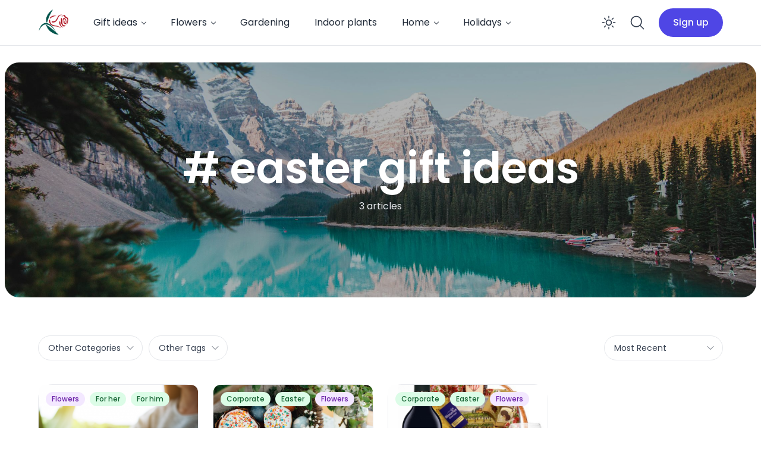

--- FILE ---
content_type: application/javascript
request_url: https://blog.bloomex.com.au/wp-content/plugins/ncmaz-frontend/dist/assets/CardCategory2Skeleton-b5d0acd8.js
body_size: 603
content:
import{a,j as e,N as h}from"./main-310e0dd3.js";import{N as o}from"./NcImage-7b2aa563.js";import{B as x}from"./Badge-5c76e0b7.js";import{S as n}from"./index-c00c0d70.js";const u=({className:s="",taxonomy:c,index:r})=>{const{count:m,name:l,link:d,ncTaxonomyMeta:i}=c,{featuredImage:t}=i;return a("a",{href:d,className:`nc-CardCategory2 relative flex flex-col items-center justify-center text-center px-3 py-5 sm:p-6  [ nc-box-has-hover nc-dark-box-bg-has-hover ]  ${s}`,"data-nc-id":"CardCategory2",children:[r&&e(x,{color:r==="#1"?"red":r==="#2"?"purple":"green",name:r,className:"absolute top-3 left-3"}),e(o,{containerClassName:"flex-shrink-0 w-16 h-16 sm:w-20 sm:h-20 rounded-full overflow-hidden z-0",src:(t==null?void 0:t.sourceUrl)||".",srcSet:t==null?void 0:t.srcSet,alt:l}),a("div",{className:"mt-3 ",children:[e("h4",{className:"text-base sm:text-lg font-semibold ",children:e("span",{className:"line-clamp-1",children:l})}),a("span",{className:"block mt-[2px] text-sm text-neutral-500 dark:text-neutral-400",children:[m," ",h.articles]})]})]})},b=({className:s=""})=>a("div",{className:`nc-CardCategory2Skeleton relative flex flex-col items-center justify-center text-center px-3 py-5 sm:p-6  [ nc-box-has-hover ] [ nc-dark-box-bg-has-hover ]  ${s}`,"data-nc-id":"CardCategory2Skeleton",children:[e(o,{containerClassName:"flex-shrink-0 w-20 h-20 rounded-full overflow-hidden",src:"."}),a("div",{className:"mt-3 w-full",children:[e("h4",{className:"text-base sm:text-lg font-semibold ",children:e(n,{width:"80%"})}),e("span",{className:"block w-full mt-[2px] text-sm text-neutral-500 dark:text-neutral-400",children:e(n,{width:"60%"})})]})]});export{b as C,u as a};


--- FILE ---
content_type: application/javascript
request_url: https://blog.bloomex.com.au/wp-content/plugins/ncmaz-frontend/dist/assets/SectionTrendingCategories-fca90e2f.js
body_size: 735
content:
import{j as t,F as g,a as E}from"./main-310e0dd3.js";import{B as _}from"./BackgroundSection-47d5829c.js";import{S as N}from"./SectionGridCategoryBox-12e8a6ed.js";import{G as O,a as C}from"./queryGraphql-f2945230.js";import{D as y}from"./DataStatementBlockV2-f90e33a1.js";import{a as p,u as A}from"./useQuery-0e5abf02.js";import"./CardCategory1Skeleton-de5243f2.js";import"./NcImage-7b2aa563.js";import"./getImageSizesBySizeName-22c25ac1.js";import"./index-c00c0d70.js";import"./CardCategory2Skeleton-b5d0acd8.js";import"./Badge-5c76e0b7.js";import"./CardCategory5Skeleton-f996b4d1.js";import"./Heading-8b0e683a.js";import"./NextPrev-485411df.js";import"./twFocusClass-d0735f61.js";import"./contants-3c5f400b.js";import"./contantsCommon-3b0e63b7.js";import"./EmptyState-09096a40.js";let e=[];const K=({enable:f,orderBy:i,heading:c,subHeading:u,itemPerPage:s,parentId:l,isCategory:S})=>{if(!f)return null;let m=p`
    ${O}
  `,r="NAME",o=null;i==="count"&&(r="COUNT"),i==="term_order"&&(r="TERM_ORDER"),i==="is_child"&&(m=p`
      ${C}
    `,S&&l?(r=null,o=l):r="COUNT");const{data:a,error:d,loading:T}=A(m,{notifyOnNetworkStatusChange:!0,variables:o===null?{first:Number(s)||5,orderby:r}:{first:Number(s)||5,orderby:r,parent:o}});e=(a==null?void 0:a.categories.edges)||[];const n=T&&!e.length;return t(g,{children:E("div",{className:"relative py-16",children:[t(_,{}),t(N,{categories:e,heading:c,subHeading:u,isLoadingSkeleton:n}),t("div",{className:"relative mx-auto flex justify-center",children:t(y,{data:e,error:d,isSkeleton:n})})]})})};export{K as default};


--- FILE ---
content_type: application/javascript
request_url: https://blog.bloomex.com.au/wp-content/plugins/ncmaz-frontend/dist/assets/LoadingVideo-726dbd8a.js
body_size: 214
content:
import{a as d,j as i}from"./main-310e0dd3.js";const o=({className:a="",childClassName:s="bg-neutral-100"})=>d("div",{className:`nc-LoadingVideo lds-ellipsis lds-ellipsis-video ${a}`,"data-nc-id":"LoadingVideo",children:[i("div",{className:s}),i("div",{className:s}),i("div",{className:s}),i("div",{className:s})]});export{o as L};


--- FILE ---
content_type: application/javascript
request_url: https://blog.bloomex.com.au/wp-content/plugins/ncmaz-frontend/dist/assets/SwitchDarkMode-df8a341f.js
body_size: 521
content:
import{r,a as i,j as n}from"./main-310e0dd3.js";import{M as m,S as u}from"./index-6930746c.js";const g=({className:c="w-12 h-12"})=>{const[e,t]=r.useState(localStorage.theme==="dark"),a=document.documentElement;return r.useEffect(()=>{localStorage.theme==="dark"?a.classList.contains("dark")||a.classList.add("dark"):a.classList.contains("dark")&&a.classList.remove("dark")},[e]),r.useEffect(()=>{const o=document.getElementById("dialog-overlay-site-navigation-mobile"),s=document.getElementById("btn-close-modal-mobile-sidebar-menu"),l=document.querySelectorAll(".btn-toogle-mobile-sidebar-menu");l==null||l.forEach(d=>{d.addEventListener("click",()=>{t(localStorage.theme==="dark")})}),o==null||o.addEventListener("click",()=>t(localStorage.theme==="dark")),s==null||s.addEventListener("click",()=>t(localStorage.theme==="dark"))},[]),i("button",{onClick:()=>{e?localStorage.theme="light":localStorage.theme="dark",t(!e)},className:`text-2xl md:text-3xl rounded-full text-neutral-700 dark:text-neutral-300 sm:hover:bg-neutral-100 sm:dark:hover:bg-neutral-800 focus:outline-none flex items-center justify-center ${c}`,children:[n("span",{className:"sr-only",children:"Enable dark mode"}),e?n(m,{className:"w-6 h-6 sm:w-7 sm:h-7","aria-hidden":"true"}):n(u,{className:"w-6 h-6 sm:w-7 sm:h-7","aria-hidden":"true"})]})};export{g as default};


--- FILE ---
content_type: application/javascript
request_url: https://blog.bloomex.com.au/wp-content/plugins/ncmaz-frontend/dist/assets/useWindowSize-287ebaba.js
body_size: 4471
content:
import{r as c,R as U}from"./main-310e0dd3.js";import{s as Y,l as E,o as f,V as A,y as M,u as k,i as be,q as xe,F as ge,p as B,c as he,d as j,P as me,X as $,h as V,j as J,C as Oe,g as Re,k as m,r as Se,m as W,A as ye}from"./use-owner-ead174cb.js";import{s as Le,u as Te,a as y,x as Ie}from"./menu-bff58eec.js";import{h as we,s as Pe}from"./dialog-3fb39e32.js";function Z(e,n){let[t,i]=c.useState(e),r=Y(e);return E(()=>i(r.current),[r,i,...n]),t}function _(e={},n=null,t=[]){for(let[i,r]of Object.entries(e))te(t,ee(n,i),r);return t}function ee(e,n){return e?e+"["+n+"]":n}function te(e,n,t){if(Array.isArray(t))for(let[i,r]of t.entries())te(e,ee(n,i.toString()),r);else t instanceof Date?e.push([n,t.toISOString()]):typeof t=="boolean"?e.push([n,t?"1":"0"]):typeof t=="string"?e.push([n,t]):typeof t=="number"?e.push([n,`${t}`]):t==null?e.push([n,""]):_(t,n,e)}function Ye(e){var n;let t=(n=e==null?void 0:e.form)!=null?n:e.closest("form");if(t){for(let i of t.elements)if(i.tagName==="INPUT"&&i.type==="submit"||i.tagName==="BUTTON"&&i.type==="submit"||i.nodeName==="INPUT"&&i.type==="image"){i.click();return}}}function De(e,n,t){let[i,r]=c.useState(t),l=e!==void 0,o=c.useRef(l),a=c.useRef(!1),g=c.useRef(!1);return l&&!o.current&&!a.current?(a.current=!0,o.current=l,console.error("A component is changing from uncontrolled to controlled. This may be caused by the value changing from undefined to a defined value, which should not happen.")):!l&&o.current&&!g.current&&(g.current=!0,o.current=l,console.error("A component is changing from controlled to uncontrolled. This may be caused by the value changing from a defined value to undefined, which should not happen.")),[l?e:i,f(v=>(l||r(v),n==null?void 0:n(v)))]}var ke=(e=>(e[e.Open=0]="Open",e[e.Closed=1]="Closed",e))(ke||{}),Ce=(e=>(e[e.Single=0]="Single",e[e.Multi=1]="Multi",e))(Ce||{}),Ee=(e=>(e[e.Pointer=0]="Pointer",e[e.Other=1]="Other",e))(Ee||{}),Ae=(e=>(e[e.OpenListbox=0]="OpenListbox",e[e.CloseListbox=1]="CloseListbox",e[e.GoToOption=2]="GoToOption",e[e.Search=3]="Search",e[e.ClearSearch=4]="ClearSearch",e[e.RegisterOption=5]="RegisterOption",e[e.UnregisterOption=6]="UnregisterOption",e[e.RegisterLabel=7]="RegisterLabel",e))(Ae||{});function H(e,n=t=>t){let t=e.activeOptionIndex!==null?e.options[e.activeOptionIndex]:null,i=ye(n(e.options.slice()),l=>l.dataRef.current.domRef.current),r=t?i.indexOf(t):null;return r===-1&&(r=null),{options:i,activeOptionIndex:r}}let Me={[1](e){return e.dataRef.current.disabled||e.listboxState===1?e:{...e,activeOptionIndex:null,listboxState:1}},[0](e){if(e.dataRef.current.disabled||e.listboxState===0)return e;let n=e.activeOptionIndex,{isSelected:t}=e.dataRef.current,i=e.options.findIndex(r=>t(r.dataRef.current.value));return i!==-1&&(n=i),{...e,listboxState:0,activeOptionIndex:n}},[2](e,n){var t;if(e.dataRef.current.disabled||e.listboxState===1)return e;let i=H(e),r=Ie(n,{resolveItems:()=>i.options,resolveActiveIndex:()=>i.activeOptionIndex,resolveId:l=>l.id,resolveDisabled:l=>l.dataRef.current.disabled});return{...e,...i,searchQuery:"",activeOptionIndex:r,activationTrigger:(t=n.trigger)!=null?t:1}},[3]:(e,n)=>{if(e.dataRef.current.disabled||e.listboxState===1)return e;let t=e.searchQuery!==""?0:1,i=e.searchQuery+n.value.toLowerCase(),r=(e.activeOptionIndex!==null?e.options.slice(e.activeOptionIndex+t).concat(e.options.slice(0,e.activeOptionIndex+t)):e.options).find(o=>{var a;return!o.dataRef.current.disabled&&((a=o.dataRef.current.textValue)==null?void 0:a.startsWith(i))}),l=r?e.options.indexOf(r):-1;return l===-1||l===e.activeOptionIndex?{...e,searchQuery:i}:{...e,searchQuery:i,activeOptionIndex:l,activationTrigger:1}},[4](e){return e.dataRef.current.disabled||e.listboxState===1||e.searchQuery===""?e:{...e,searchQuery:""}},[5]:(e,n)=>{let t={id:n.id,dataRef:n.dataRef},i=H(e,r=>[...r,t]);return e.activeOptionIndex===null&&e.dataRef.current.isSelected(n.dataRef.current.value)&&(i.activeOptionIndex=i.options.indexOf(t)),{...e,...i}},[6]:(e,n)=>{let t=H(e,i=>{let r=i.findIndex(l=>l.id===n.id);return r!==-1&&i.splice(r,1),i});return{...e,...t,activationTrigger:1}},[7]:(e,n)=>({...e,labelId:n.id})},q=c.createContext(null);q.displayName="ListboxActionsContext";function F(e){let n=c.useContext(q);if(n===null){let t=new Error(`<${e} /> is missing a parent <Listbox /> component.`);throw Error.captureStackTrace&&Error.captureStackTrace(t,F),t}return n}let K=c.createContext(null);K.displayName="ListboxDataContext";function N(e){let n=c.useContext(K);if(n===null){let t=new Error(`<${e} /> is missing a parent <Listbox /> component.`);throw Error.captureStackTrace&&Error.captureStackTrace(t,N),t}return n}function $e(e,n){return k(n.type,Me,e,n)}let Fe=c.Fragment,Ne=A(function(e,n){let{value:t,defaultValue:i,name:r,onChange:l,by:o=(u,p)=>u===p,disabled:a=!1,horizontal:g=!1,multiple:v=!1,...S}=e;const L=g?"horizontal":"vertical";let P=M(n),[O=v?[]:void 0,I]=De(t,l,i),[w,d]=c.useReducer($e,{dataRef:c.createRef(),listboxState:1,options:[],searchQuery:"",labelId:null,activeOptionIndex:null,activationTrigger:1}),s=c.useRef({static:!1,hold:!1}),b=c.useRef(null),D=c.useRef(null),G=c.useRef(null),h=f(typeof o=="string"?(u,p)=>{let R=o;return(u==null?void 0:u[R])===(p==null?void 0:p[R])}:o),T=c.useCallback(u=>k(x.mode,{[1]:()=>O.some(p=>h(p,u)),[0]:()=>h(O,u)}),[O]),x=c.useMemo(()=>({...w,value:O,disabled:a,mode:v?1:0,orientation:L,compare:h,isSelected:T,optionsPropsRef:s,labelRef:b,buttonRef:D,optionsRef:G}),[O,a,v,w]);E(()=>{w.dataRef.current=x},[x]),be([x.buttonRef,x.optionsRef],(u,p)=>{var R;d({type:1}),xe(p,ge.Loose)||(u.preventDefault(),(R=x.buttonRef.current)==null||R.focus())},x.listboxState===0);let oe=c.useMemo(()=>({open:x.listboxState===0,disabled:a,value:O}),[x,a,O]),ne=f(u=>{let p=x.options.find(R=>R.id===u);!p||C(p.dataRef.current.value)}),ie=f(()=>{if(x.activeOptionIndex!==null){let{dataRef:u,id:p}=x.options[x.activeOptionIndex];C(u.current.value),d({type:2,focus:y.Specific,id:p})}}),re=f(()=>d({type:0})),ae=f(()=>d({type:1})),le=f((u,p,R)=>u===y.Specific?d({type:2,focus:y.Specific,id:p,trigger:R}):d({type:2,focus:u,trigger:R})),se=f((u,p)=>(d({type:5,id:u,dataRef:p}),()=>d({type:6,id:u}))),ue=f(u=>(d({type:7,id:u}),()=>d({type:7,id:null}))),C=f(u=>k(x.mode,{[0](){return I==null?void 0:I(u)},[1](){let p=x.value.slice(),R=p.findIndex(Q=>h(Q,u));return R===-1?p.push(u):p.splice(R,1),I==null?void 0:I(p)}})),ce=f(u=>d({type:3,value:u})),de=f(()=>d({type:4})),pe=c.useMemo(()=>({onChange:C,registerOption:se,registerLabel:ue,goToOption:le,closeListbox:ae,openListbox:re,selectActiveOption:ie,selectOption:ne,search:ce,clearSearch:de}),[]),fe={ref:P},z=c.useRef(null),ve=B();return c.useEffect(()=>{!z.current||i!==void 0&&ve.addEventListener(z.current,"reset",()=>{C(i)})},[z,C]),U.createElement(q.Provider,{value:pe},U.createElement(K.Provider,{value:x},U.createElement(he,{value:k(x.listboxState,{[0]:j.Open,[1]:j.Closed})},r!=null&&O!=null&&_({[r]:O}).map(([u,p],R)=>U.createElement(we,{features:Pe.Hidden,ref:R===0?Q=>{var X;z.current=(X=Q==null?void 0:Q.closest("form"))!=null?X:null}:void 0,...me({key:u,as:"input",type:"hidden",hidden:!0,readOnly:!0,name:u,value:p})})),$({ourProps:fe,theirProps:S,slot:oe,defaultTag:Fe,name:"Listbox"}))))}),ze="button",Qe=A(function(e,n){var t;let i=V(),{id:r=`headlessui-listbox-button-${i}`,...l}=e,o=N("Listbox.Button"),a=F("Listbox.Button"),g=M(o.buttonRef,n),v=B(),S=f(d=>{switch(d.key){case m.Space:case m.Enter:case m.ArrowDown:d.preventDefault(),a.openListbox(),v.nextFrame(()=>{o.value||a.goToOption(y.First)});break;case m.ArrowUp:d.preventDefault(),a.openListbox(),v.nextFrame(()=>{o.value||a.goToOption(y.Last)});break}}),L=f(d=>{switch(d.key){case m.Space:d.preventDefault();break}}),P=f(d=>{if(Se(d.currentTarget))return d.preventDefault();o.listboxState===0?(a.closeListbox(),v.nextFrame(()=>{var s;return(s=o.buttonRef.current)==null?void 0:s.focus({preventScroll:!0})})):(d.preventDefault(),a.openListbox())}),O=Z(()=>{if(o.labelId)return[o.labelId,r].join(" ")},[o.labelId,r]),I=c.useMemo(()=>({open:o.listboxState===0,disabled:o.disabled,value:o.value}),[o]),w={ref:g,id:r,type:Le(e,o.buttonRef),"aria-haspopup":"listbox","aria-controls":(t=o.optionsRef.current)==null?void 0:t.id,"aria-expanded":o.disabled?void 0:o.listboxState===0,"aria-labelledby":O,disabled:o.disabled,onKeyDown:S,onKeyUp:L,onClick:P};return $({ourProps:w,theirProps:l,slot:I,defaultTag:ze,name:"Listbox.Button"})}),Ue="label",Be=A(function(e,n){let t=V(),{id:i=`headlessui-listbox-label-${t}`,...r}=e,l=N("Listbox.Label"),o=F("Listbox.Label"),a=M(l.labelRef,n);E(()=>o.registerLabel(i),[i]);let g=f(()=>{var S;return(S=l.buttonRef.current)==null?void 0:S.focus({preventScroll:!0})}),v=c.useMemo(()=>({open:l.listboxState===0,disabled:l.disabled}),[l]);return $({ourProps:{ref:a,id:i,onClick:g},theirProps:r,slot:v,defaultTag:Ue,name:"Listbox.Label"})}),je="ul",Ve=J.RenderStrategy|J.Static,Ge=A(function(e,n){var t;let i=V(),{id:r=`headlessui-listbox-options-${i}`,...l}=e,o=N("Listbox.Options"),a=F("Listbox.Options"),g=M(o.optionsRef,n),v=B(),S=B(),L=Oe(),P=(()=>L!==null?(L&j.Open)===j.Open:o.listboxState===0)();c.useEffect(()=>{var s;let b=o.optionsRef.current;!b||o.listboxState===0&&b!==((s=Re(b))==null?void 0:s.activeElement)&&b.focus({preventScroll:!0})},[o.listboxState,o.optionsRef]);let O=f(s=>{switch(S.dispose(),s.key){case m.Space:if(o.searchQuery!=="")return s.preventDefault(),s.stopPropagation(),a.search(s.key);case m.Enter:if(s.preventDefault(),s.stopPropagation(),o.activeOptionIndex!==null){let{dataRef:b}=o.options[o.activeOptionIndex];a.onChange(b.current.value)}o.mode===0&&(a.closeListbox(),W().nextFrame(()=>{var b;return(b=o.buttonRef.current)==null?void 0:b.focus({preventScroll:!0})}));break;case k(o.orientation,{vertical:m.ArrowDown,horizontal:m.ArrowRight}):return s.preventDefault(),s.stopPropagation(),a.goToOption(y.Next);case k(o.orientation,{vertical:m.ArrowUp,horizontal:m.ArrowLeft}):return s.preventDefault(),s.stopPropagation(),a.goToOption(y.Previous);case m.Home:case m.PageUp:return s.preventDefault(),s.stopPropagation(),a.goToOption(y.First);case m.End:case m.PageDown:return s.preventDefault(),s.stopPropagation(),a.goToOption(y.Last);case m.Escape:return s.preventDefault(),s.stopPropagation(),a.closeListbox(),v.nextFrame(()=>{var b;return(b=o.buttonRef.current)==null?void 0:b.focus({preventScroll:!0})});case m.Tab:s.preventDefault(),s.stopPropagation();break;default:s.key.length===1&&(a.search(s.key),S.setTimeout(()=>a.clearSearch(),350));break}}),I=Z(()=>{var s,b,D;return(D=(s=o.labelRef.current)==null?void 0:s.id)!=null?D:(b=o.buttonRef.current)==null?void 0:b.id},[o.labelRef.current,o.buttonRef.current]),w=c.useMemo(()=>({open:o.listboxState===0}),[o]),d={"aria-activedescendant":o.activeOptionIndex===null||(t=o.options[o.activeOptionIndex])==null?void 0:t.id,"aria-multiselectable":o.mode===1?!0:void 0,"aria-labelledby":I,"aria-orientation":o.orientation,id:r,onKeyDown:O,role:"listbox",tabIndex:0,ref:g};return $({ourProps:d,theirProps:l,slot:w,defaultTag:je,features:Ve,visible:P,name:"Listbox.Options"})}),He="li",We=A(function(e,n){let t=V(),{id:i=`headlessui-listbox-option-${t}`,disabled:r=!1,value:l,...o}=e,a=N("Listbox.Option"),g=F("Listbox.Option"),v=a.activeOptionIndex!==null?a.options[a.activeOptionIndex].id===i:!1,S=a.isSelected(l),L=c.useRef(null),P=Y({disabled:r,value:l,domRef:L,get textValue(){var h,T;return(T=(h=L.current)==null?void 0:h.textContent)==null?void 0:T.toLowerCase()}}),O=M(n,L);E(()=>{if(a.listboxState!==0||!v||a.activationTrigger===0)return;let h=W();return h.requestAnimationFrame(()=>{var T,x;(x=(T=L.current)==null?void 0:T.scrollIntoView)==null||x.call(T,{block:"nearest"})}),h.dispose},[L,v,a.listboxState,a.activationTrigger,a.activeOptionIndex]),E(()=>g.registerOption(i,P),[P,i]);let I=f(h=>{if(r)return h.preventDefault();g.onChange(l),a.mode===0&&(g.closeListbox(),W().nextFrame(()=>{var T;return(T=a.buttonRef.current)==null?void 0:T.focus({preventScroll:!0})}))}),w=f(()=>{if(r)return g.goToOption(y.Nothing);g.goToOption(y.Specific,i)}),d=Te(),s=f(h=>d.update(h)),b=f(h=>{!d.wasMoved(h)||r||v||g.goToOption(y.Specific,i,0)}),D=f(h=>{!d.wasMoved(h)||r||!v||g.goToOption(y.Nothing)}),G=c.useMemo(()=>({active:v,selected:S,disabled:r}),[v,S,r]);return $({ourProps:{id:i,ref:O,role:"option",tabIndex:r===!0?void 0:-1,"aria-disabled":r===!0?!0:void 0,"aria-selected":S,disabled:void 0,onClick:I,onFocus:w,onPointerEnter:s,onMouseEnter:s,onPointerMove:b,onMouseMove:b,onPointerLeave:D,onMouseLeave:D},theirProps:o,slot:G,defaultTag:He,name:"Listbox.Option"})}),Ze=Object.assign(Ne,{Button:Qe,Label:Be,Options:Ge,Option:We});function _e(){const[e,n]=c.useState({width:0,height:0});return c.useEffect(()=>{function t(){n({width:window.innerWidth,height:window.innerHeight})}return window.addEventListener("resize",t),t(),()=>window.removeEventListener("resize",t)},[]),e}export{Ze as M,De as T,Ye as p,_e as u};


--- FILE ---
content_type: application/javascript
request_url: https://blog.bloomex.com.au/wp-content/plugins/ncmaz-frontend/dist/assets/NextPrev-485411df.js
body_size: 400
content:
import{a as b,j as e,N as t}from"./main-310e0dd3.js";import{t as l}from"./twFocusClass-d0735f61.js";const m=({containerClassName:d="relative",onClickNext:o=()=>{},onClickPrev:s=()=>{},btnClassName:a="w-10 h-10",onlyNext:n=!1,onlyPrev:i=!1,isOfGlide:r=!0,disableNext:c,disablePrev:u})=>b("div",{className:`nc-NextPrev flex items-center text-neutral-900 dark:text-neutral-300 space-x-2 ${d}`,"data-nc-id":"NextPrev","data-glide-el":r?"controls":"",children:[!n&&e("button",{className:`${a} bg-white dark:bg-neutral-900 border border-neutral-200 dark:border-neutral-6000 dark:hover:border-neutral-500 rounded-full flex items-center justify-center hover:border-neutral-300 disabled:opacity-60 disabled:cursor-not-allowed ${l()}`,onClick:s,title:t.prev,"data-glide-dir":r?"<":"",disabled:u,children:e("i",{className:"las la-angle-left"})}),!i&&e("button",{className:`${a} bg-white dark:bg-neutral-900 border border-neutral-200 dark:border-neutral-6000 dark:hover:border-neutral-500 rounded-full flex items-center justify-center hover:border-neutral-300 disabled:opacity-60 disabled:cursor-not-allowed ${l()}`,onClick:o,title:t.next,"data-glide-dir":r?">":"",disabled:c,children:e("i",{className:"las la-angle-right"})})]});export{m as N};


--- FILE ---
content_type: application/javascript
request_url: https://blog.bloomex.com.au/wp-content/plugins/ncmaz-frontend/dist/assets/Card6Skeleton-34a63a25.js
body_size: 816
content:
import{a as s,j as e}from"./main-310e0dd3.js";import{N as r}from"./NcImage-7b2aa563.js";import{S as l}from"./index-c00c0d70.js";const d=({className:a="h-full"})=>s("div",{className:`nc-Card6 relative flex group flex-row items-center p-3 sm:p-4 [ nc-box-has-hover nc-dark-box-bg-has-hover ] !rounded-md sm:!rounded-2xl ${a}`,"data-nc-id":"Card6Skeleton",children:[s("div",{className:"flex flex-col flex-grow",children:[s("div",{className:"space-y-1.5 sm:space-y-3 mb-2 sm:mb-4",children:[e(l,{width:"30%"}),e("h3",{className:"block font-semibold text-sm sm:text-base",children:e(l,{width:"80%"})}),e("div",{className:"opacity-0",children:"meta"})]}),e("div",{className:"opacity-0",children:"me"})]}),e("div",{className:"block relative flex-shrink-0 w-20 h-20 sm:w-40 sm:h-full ml-5 rounded-2xl overflow-hidden ",children:e(r,{containerClassName:"absolute inset-0",className:"object-cover w-full h-full",src:"."})})]});export{d as C};


--- FILE ---
content_type: application/javascript
request_url: https://blog.bloomex.com.au/wp-content/plugins/ncmaz-frontend/dist/assets/useIntersectionObserver-e9ec7e04.js
body_size: 333
content:
import{r as a}from"./main-310e0dd3.js";function E(r,{threshold:n=0,root:o=null,rootMargin:c="0%",freezeOnceVisible:i=!1}){const[s,p]=a.useState(),e=(s==null?void 0:s.isIntersecting)&&i,b=([t])=>{p(t)};return a.useEffect(()=>{const t=r==null?void 0:r.current;if(!!!window.IntersectionObserver||e||!t)return;const v={threshold:n,root:o,rootMargin:c},u=new IntersectionObserver(b,v);return u.observe(t),()=>u.disconnect()},[r,n,o,c,e]),s}export{E as u};


--- FILE ---
content_type: application/javascript
request_url: https://blog.bloomex.com.au/wp-content/plugins/ncmaz-frontend/dist/assets/ScrollTop-fab3bc77.js
body_size: 769
content:
import{r as t,_ as o,j as l}from"./main-310e0dd3.js";const c=()=>{const e=t.useRef(null);t.useEffect(()=>{window.addEventListener("scroll",o.debounce(r,500))},[]);function r(){if(e.current)if(document.body.scrollTop>800||document.documentElement.scrollTop>800){if(e.current.style.display==="flex")return;e.current.style.display="flex"}else{if(e.current.style.display==="none")return;e.current.style.display="none"}}return l("button",{ref:e,className:`ScrollTop absolute bottom-full right-0 z-30 flex-shrink-0 mb-2.5 mr-2.5 md:mb-5 md:mr-5 w-10 h-10 bg-black/10 
      hover:bg-black/20 dark:bg-white/10 dark:hover:bg-white/20 
      items-center justify-center rounded-full text-xl transition-opacity text-white dark:text-neutral-300`,onClick:()=>{window.scrollTo({top:0,behavior:"smooth"})},style:{display:"none"},children:l("i",{className:"las la-arrow-up"})})};export{c as default};


--- FILE ---
content_type: application/javascript
request_url: https://blog.bloomex.com.au/wp-content/plugins/ncmaz-frontend/dist/assets/dialog-3fb39e32.js
body_size: 6048
content:
import{r as u,R as f,U as Ae,B as K}from"./main-310e0dd3.js";import{V as b,X as $,o as w,s as pe,y,a as te,n as U,u as I,I as V,L as O,p as Me,t as ne,f as me,S as D,N as Be,l as N,g as Ie,T as Ne,b as ge,h as x,m as He,j as ce,C as je,d as W,i as We,k as Ve,r as Ye}from"./use-owner-ead174cb.js";let _e="div";var Y=(e=>(e[e.None=1]="None",e[e.Focusable=2]="Focusable",e[e.Hidden=4]="Hidden",e))(Y||{});let Q=b(function(e,n){let{features:t=1,...o}=e,r={ref:n,"aria-hidden":(t&2)===2?!0:void 0,style:{position:"fixed",top:1,left:1,width:1,height:0,padding:0,margin:-1,overflow:"hidden",clip:"rect(0, 0, 0, 0)",whiteSpace:"nowrap",borderWidth:"0",...(t&4)===4&&(t&2)!==2&&{display:"none"}}};return $({ourProps:r,theirProps:o,slot:{},defaultTag:_e,name:"Hidden"})});function he(e,n){let t=u.useRef([]),o=w(e);u.useEffect(()=>{let r=[...t.current];for(let[a,l]of n.entries())if(t.current[a]!==l){let i=o(n,r);return t.current=n,i}},[o,...n])}function Ue(){return/iPhone/gi.test(window.navigator.platform)||/Mac/gi.test(window.navigator.platform)&&window.navigator.maxTouchPoints>0}function qe(e,n,t){let o=pe(n);u.useEffect(()=>{function r(a){o.current(a)}return window.addEventListener(e,r,t),()=>window.removeEventListener(e,r,t)},[e,t])}var B=(e=>(e[e.Forwards=0]="Forwards",e[e.Backwards=1]="Backwards",e))(B||{});function Ge(){let e=u.useRef(0);return qe("keydown",n=>{n.key==="Tab"&&(e.current=n.shiftKey?1:0)},!0),e}function re(e,n,t,o){let r=pe(t);u.useEffect(()=>{e=e??window;function a(l){r.current(l)}return e.addEventListener(n,a,o),()=>e.removeEventListener(n,a,o)},[e,n,o])}let Xe="div";var ve=(e=>(e[e.None=1]="None",e[e.InitialFocus=2]="InitialFocus",e[e.TabLock=4]="TabLock",e[e.FocusLock=8]="FocusLock",e[e.RestoreFocus=16]="RestoreFocus",e[e.All=30]="All",e))(ve||{});let M=Object.assign(b(function(e,n){let t=u.useRef(null),o=y(t,n),{initialFocus:r,containers:a,features:l=30,...i}=e;te()||(l=1);let s=U(t);ze({ownerDocument:s},Boolean(l&16));let d=Ke({ownerDocument:s,container:t,initialFocus:r},Boolean(l&2));Qe({ownerDocument:s,container:t,containers:a,previousActiveElement:d},Boolean(l&8));let c=Ge(),S=w(h=>{let v=t.current;v&&(P=>P())(()=>{I(c.current,{[B.Forwards]:()=>{V(v,O.First,{skipElements:[h.relatedTarget]})},[B.Backwards]:()=>{V(v,O.Last,{skipElements:[h.relatedTarget]})}})})}),A=Me(),m=u.useRef(!1),q={ref:o,onKeyDown(h){h.key=="Tab"&&(m.current=!0,A.requestAnimationFrame(()=>{m.current=!1}))},onBlur(h){let v=new Set(a==null?void 0:a.current);v.add(t);let P=h.relatedTarget;P instanceof HTMLElement&&P.dataset.headlessuiFocusGuard!=="true"&&(Ee(v,P)||(m.current?V(t.current,I(c.current,{[B.Forwards]:()=>O.Next,[B.Backwards]:()=>O.Previous})|O.WrapAround,{relativeTo:h.target}):h.target instanceof HTMLElement&&D(h.target)))}};return f.createElement(f.Fragment,null,Boolean(l&4)&&f.createElement(Q,{as:"button",type:"button","data-headlessui-focus-guard":!0,onFocus:S,features:Y.Focusable}),$({ourProps:q,theirProps:i,defaultTag:Xe,name:"FocusTrap"}),Boolean(l&4)&&f.createElement(Q,{as:"button",type:"button","data-headlessui-focus-guard":!0,onFocus:S,features:Y.Focusable}))}),{features:ve});function ze({ownerDocument:e},n){let t=u.useRef(null);re(e==null?void 0:e.defaultView,"focusout",r=>{!n||t.current||(t.current=r.target)},!0),he(()=>{n||((e==null?void 0:e.activeElement)===(e==null?void 0:e.body)&&D(t.current),t.current=null)},[n]);let o=u.useRef(!1);u.useEffect(()=>(o.current=!1,()=>{o.current=!0,ne(()=>{!o.current||(D(t.current),t.current=null)})}),[])}function Ke({ownerDocument:e,container:n,initialFocus:t},o){let r=u.useRef(null),a=me();return he(()=>{if(!o)return;let l=n.current;!l||ne(()=>{if(!a.current)return;let i=e==null?void 0:e.activeElement;if(t!=null&&t.current){if((t==null?void 0:t.current)===i){r.current=i;return}}else if(l.contains(i)){r.current=i;return}t!=null&&t.current?D(t.current):V(l,O.First)===Be.Error&&console.warn("There are no focusable elements inside the <FocusTrap />"),r.current=e==null?void 0:e.activeElement})},[o]),r}function Qe({ownerDocument:e,container:n,containers:t,previousActiveElement:o},r){let a=me();re(e==null?void 0:e.defaultView,"focus",l=>{if(!r||!a.current)return;let i=new Set(t==null?void 0:t.current);i.add(n);let s=o.current;if(!s)return;let d=l.target;d&&d instanceof HTMLElement?Ee(i,d)?(o.current=d,D(d)):(l.preventDefault(),l.stopPropagation(),D(s)):D(o.current)},!0)}function Ee(e,n){var t;for(let o of e)if((t=o.current)!=null&&t.contains(n))return!0;return!1}let F=new Set,T=new Map;function de(e){e.setAttribute("aria-hidden","true"),e.inert=!0}function fe(e){let n=T.get(e);!n||(n["aria-hidden"]===null?e.removeAttribute("aria-hidden"):e.setAttribute("aria-hidden",n["aria-hidden"]),e.inert=n.inert)}function Je(e,n=!0){N(()=>{if(!n||!e.current)return;let t=e.current,o=Ie(t);if(o){F.add(t);for(let r of T.keys())r.contains(t)&&(fe(r),T.delete(r));return o.querySelectorAll("body > *").forEach(r=>{if(r instanceof HTMLElement){for(let a of F)if(r.contains(a))return;F.size===1&&(T.set(r,{"aria-hidden":r.getAttribute("aria-hidden"),inert:r.inert}),de(r))}}),()=>{if(F.delete(t),F.size>0)o.querySelectorAll("body > *").forEach(r=>{if(r instanceof HTMLElement&&!T.has(r)){for(let a of F)if(r.contains(a))return;T.set(r,{"aria-hidden":r.getAttribute("aria-hidden"),inert:r.inert}),de(r)}});else for(let r of T.keys())fe(r),T.delete(r)}}},[n])}let we=u.createContext(!1);function Ze(){return u.useContext(we)}function J(e){return f.createElement(we.Provider,{value:e.force},e.children)}function et(e){let n=Ze(),t=u.useContext(be),o=U(e),[r,a]=u.useState(()=>{if(!n&&t!==null||ge.isServer)return null;let l=o==null?void 0:o.getElementById("headlessui-portal-root");if(l)return l;if(o===null)return null;let i=o.createElement("div");return i.setAttribute("id","headlessui-portal-root"),o.body.appendChild(i)});return u.useEffect(()=>{r!==null&&(o!=null&&o.body.contains(r)||o==null||o.body.appendChild(r))},[r,o]),u.useEffect(()=>{n||t!==null&&a(t.current)},[t,a,n]),r}let tt=u.Fragment,nt=b(function(e,n){let t=e,o=u.useRef(null),r=y(Ne(c=>{o.current=c}),n),a=U(o),l=et(o),[i]=u.useState(()=>{var c;return ge.isServer?null:(c=a==null?void 0:a.createElement("div"))!=null?c:null}),s=te(),d=u.useRef(!1);return N(()=>{if(d.current=!1,!(!l||!i))return l.contains(i)||(i.setAttribute("data-headlessui-portal",""),l.appendChild(i)),()=>{d.current=!0,ne(()=>{var c;!d.current||!l||!i||(i instanceof Node&&l.contains(i)&&l.removeChild(i),l.childNodes.length<=0&&((c=l.parentElement)==null||c.removeChild(l)))})}},[l,i]),s?!l||!i?null:Ae.createPortal($({ourProps:{ref:r},theirProps:t,defaultTag:tt,name:"Portal"}),i):null}),rt=u.Fragment,be=u.createContext(null),ot=b(function(e,n){let{target:t,...o}=e,r={ref:y(n)};return f.createElement(be.Provider,{value:t},$({ourProps:r,theirProps:o,defaultTag:rt,name:"Popover.Group"}))}),Z=Object.assign(nt,{Group:ot}),$e=u.createContext(null);function ye(){let e=u.useContext($e);if(e===null){let n=new Error("You used a <Description /> component, but it is not inside a relevant parent.");throw Error.captureStackTrace&&Error.captureStackTrace(n,ye),n}return e}function at(){let[e,n]=u.useState([]);return[e.length>0?e.join(" "):void 0,u.useMemo(()=>function(t){let o=w(a=>(n(l=>[...l,a]),()=>n(l=>{let i=l.slice(),s=i.indexOf(a);return s!==-1&&i.splice(s,1),i}))),r=u.useMemo(()=>({register:o,slot:t.slot,name:t.name,props:t.props}),[o,t.slot,t.name,t.props]);return f.createElement($e.Provider,{value:r},t.children)},[n])]}let lt="p",it=b(function(e,n){let t=x(),{id:o=`headlessui-description-${t}`,...r}=e,a=ye(),l=y(n);N(()=>a.register(o),[o,a.register]);let i={ref:l,...a.props,id:o};return $({ourProps:i,theirProps:r,slot:a.slot||{},defaultTag:lt,name:a.name||"Description"})}),oe=u.createContext(()=>{});oe.displayName="StackContext";var ee=(e=>(e[e.Add=0]="Add",e[e.Remove=1]="Remove",e))(ee||{});function ut(){return u.useContext(oe)}function st({children:e,onUpdate:n,type:t,element:o,enabled:r}){let a=ut(),l=w((...i)=>{n==null||n(...i),a(...i)});return N(()=>{let i=r===void 0||r===!0;return i&&l(0,t,o),()=>{i&&l(1,t,o)}},[l,t,o,r]),f.createElement(oe.Provider,{value:l},e)}function ct(e,n){return e===n&&(e!==0||1/e===1/n)||e!==e&&n!==n}const dt=typeof Object.is=="function"?Object.is:ct,{useState:ft,useEffect:pt,useLayoutEffect:mt,useDebugValue:gt}=K;function ht(e,n,t){const o=n(),[{inst:r},a]=ft({inst:{value:o,getSnapshot:n}});return mt(()=>{r.value=o,r.getSnapshot=n,z(r)&&a({inst:r})},[e,o,n]),pt(()=>(z(r)&&a({inst:r}),e(()=>{z(r)&&a({inst:r})})),[e]),gt(o),o}function z(e){const n=e.getSnapshot,t=e.value;try{const o=n();return!dt(t,o)}catch{return!0}}function vt(e,n,t){return n()}const Et=typeof window<"u"&&typeof window.document<"u"&&typeof window.document.createElement<"u",wt=!Et,bt=wt?vt:ht,$t="useSyncExternalStore"in K?(e=>e.useSyncExternalStore)(K):bt;function yt(e){return $t(e.subscribe,e.getSnapshot,e.getSnapshot)}function St(e,n){let t=e(),o=new Set;return{getSnapshot(){return t},subscribe(r){return o.add(r),()=>o.delete(r)},dispatch(r,...a){let l=n[r].call(t,...a);l&&(t=l,o.forEach(i=>i()))}}}function Pt(){let e;return{before({doc:n}){var t;let o=n.documentElement;e=((t=n.defaultView)!=null?t:window).innerWidth-o.clientWidth},after({doc:n,d:t}){let o=n.documentElement,r=o.clientWidth-o.offsetWidth,a=e-r;t.style(o,"paddingRight",`${a}px`)}}}function Tt(){if(!Ue())return{};let e;return{before(){e=window.pageYOffset},after({doc:n,d:t,meta:o}){function r(l){return o.containers.flatMap(i=>i()).some(i=>i.contains(l))}t.style(n.body,"marginTop",`-${e}px`),window.scrollTo(0,0);let a=null;t.addEventListener(n,"click",l=>{if(l.target instanceof HTMLElement)try{let i=l.target.closest("a");if(!i)return;let{hash:s}=new URL(i.href),d=n.querySelector(s);d&&!r(d)&&(a=d)}catch{}},!0),t.addEventListener(n,"touchmove",l=>{l.target instanceof HTMLElement&&!r(l.target)&&l.preventDefault()},{passive:!1}),t.add(()=>{window.scrollTo(0,window.pageYOffset+e),a&&a.isConnected&&(a.scrollIntoView({block:"nearest"}),a=null)})}}}function Rt(){return{before({doc:e,d:n}){n.style(e.documentElement,"overflow","hidden")}}}function Dt(e){let n={};for(let t of e)Object.assign(n,t(n));return n}let R=St(()=>new Map,{PUSH(e,n){var t;let o=(t=this.get(e))!=null?t:{doc:e,count:0,d:He(),meta:new Set};return o.count++,o.meta.add(n),this.set(e,o),this},POP(e,n){let t=this.get(e);return t&&(t.count--,t.meta.delete(n)),this},SCROLL_PREVENT({doc:e,d:n,meta:t}){let o={doc:e,d:n,meta:Dt(t)},r=[Tt(),Pt(),Rt()];r.forEach(({before:a})=>a==null?void 0:a(o)),r.forEach(({after:a})=>a==null?void 0:a(o))},SCROLL_ALLOW({d:e}){e.dispose()},TEARDOWN({doc:e}){this.delete(e)}});R.subscribe(()=>{let e=R.getSnapshot(),n=new Map;for(let[t]of e)n.set(t,t.documentElement.style.overflow);for(let t of e.values()){let o=n.get(t.doc)==="hidden",r=t.count!==0;(r&&!o||!r&&o)&&R.dispatch(t.count>0?"SCROLL_PREVENT":"SCROLL_ALLOW",t),t.count===0&&R.dispatch("TEARDOWN",t)}});function Ct(e,n,t){let o=yt(R),r=e?o.get(e):void 0,a=r?r.count>0:!1;return N(()=>{if(!(!e||!n))return R.dispatch("PUSH",e,t),()=>R.dispatch("POP",e,t)},[n,e]),a}var Lt=(e=>(e[e.Open=0]="Open",e[e.Closed=1]="Closed",e))(Lt||{}),kt=(e=>(e[e.SetTitleId=0]="SetTitleId",e))(kt||{});let Ft={[0](e,n){return e.titleId===n.id?e:{...e,titleId:n.id}}},_=u.createContext(null);_.displayName="DialogContext";function H(e){let n=u.useContext(_);if(n===null){let t=new Error(`<${e} /> is missing a parent <Dialog /> component.`);throw Error.captureStackTrace&&Error.captureStackTrace(t,H),t}return n}function Ot(e,n,t=()=>[document.body]){Ct(e,n,o=>{var r;return{containers:[...(r=o.containers)!=null?r:[],t]}})}function xt(e,n){return I(n.type,Ft,e,n)}let At="div",Mt=ce.RenderStrategy|ce.Static,Bt=b(function(e,n){let t=x(),{id:o=`headlessui-dialog-${t}`,open:r,onClose:a,initialFocus:l,__demoMode:i=!1,...s}=e,[d,c]=u.useState(0),S=je();r===void 0&&S!==null&&(r=(S&W.Open)===W.Open);let A=u.useRef(new Set),m=u.useRef(null),q=y(m,n),h=u.useRef(null),v=U(m),P=e.hasOwnProperty("open")||S!==null,ae=e.hasOwnProperty("onClose");if(!P&&!ae)throw new Error("You have to provide an `open` and an `onClose` prop to the `Dialog` component.");if(!P)throw new Error("You provided an `onClose` prop to the `Dialog`, but forgot an `open` prop.");if(!ae)throw new Error("You provided an `open` prop to the `Dialog`, but forgot an `onClose` prop.");if(typeof r!="boolean")throw new Error(`You provided an \`open\` prop to the \`Dialog\`, but the value is not a boolean. Received: ${r}`);if(typeof a!="function")throw new Error(`You provided an \`onClose\` prop to the \`Dialog\`, but the value is not a function. Received: ${a}`);let E=r?0:1,[C,Se]=u.useReducer(xt,{titleId:null,descriptionId:null,panelRef:u.createRef()}),L=w(()=>a(!1)),le=w(p=>Se({type:0,id:p})),G=te()?i?!1:E===0:!1,j=d>1,Pe=u.useContext(_)!==null,Te=j?"parent":"leaf",ie=S!==null?(S&W.Closing)===W.Closing:!1,Re=(()=>!j||ie?!1:G)();Je(m,Re);let ue=w(()=>{var p,k;return[...Array.from((p=v==null?void 0:v.querySelectorAll("html > *, body > *, [data-headlessui-portal]"))!=null?p:[]).filter(g=>!(g===document.body||g===document.head||!(g instanceof HTMLElement)||g.contains(h.current)||C.panelRef.current&&g.contains(C.panelRef.current))),(k=C.panelRef.current)!=null?k:m.current]}),De=(()=>!(!G||j))();We(()=>ue(),L,De);let Ce=(()=>!(j||E!==0))();re(v==null?void 0:v.defaultView,"keydown",p=>{!Ce||p.defaultPrevented||p.key===Ve.Escape&&(p.preventDefault(),p.stopPropagation(),L())});let Le=(()=>!(ie||E!==0||Pe))();Ot(v,Le,ue),u.useEffect(()=>{if(E!==0||!m.current)return;let p=new IntersectionObserver(k=>{for(let g of k)g.boundingClientRect.x===0&&g.boundingClientRect.y===0&&g.boundingClientRect.width===0&&g.boundingClientRect.height===0&&L()});return p.observe(m.current),()=>p.disconnect()},[E,m,L]);let[ke,Fe]=at(),Oe=u.useMemo(()=>[{dialogState:E,close:L,setTitleId:le},C],[E,C,L,le]),se=u.useMemo(()=>({open:E===0}),[E]),xe={ref:q,id:o,role:"dialog","aria-modal":E===0?!0:void 0,"aria-labelledby":C.titleId,"aria-describedby":ke};return f.createElement(st,{type:"Dialog",enabled:E===0,element:m,onUpdate:w((p,k,g)=>{k==="Dialog"&&I(p,{[ee.Add](){A.current.add(g),c(X=>X+1)},[ee.Remove](){A.current.add(g),c(X=>X-1)}})})},f.createElement(J,{force:!0},f.createElement(Z,null,f.createElement(_.Provider,{value:Oe},f.createElement(Z.Group,{target:m},f.createElement(J,{force:!1},f.createElement(Fe,{slot:se,name:"Dialog.Description"},f.createElement(M,{initialFocus:l,containers:A,features:G?I(Te,{parent:M.features.RestoreFocus,leaf:M.features.All&~M.features.FocusLock}):M.features.None},$({ourProps:xe,theirProps:s,slot:se,defaultTag:At,features:Mt,visible:E===0,name:"Dialog"})))))))),f.createElement(Q,{features:Y.Hidden,ref:h}))}),It="div",Nt=b(function(e,n){let t=x(),{id:o=`headlessui-dialog-overlay-${t}`,...r}=e,[{dialogState:a,close:l}]=H("Dialog.Overlay"),i=y(n),s=w(c=>{if(c.target===c.currentTarget){if(Ye(c.currentTarget))return c.preventDefault();c.preventDefault(),c.stopPropagation(),l()}}),d=u.useMemo(()=>({open:a===0}),[a]);return $({ourProps:{ref:i,id:o,"aria-hidden":!0,onClick:s},theirProps:r,slot:d,defaultTag:It,name:"Dialog.Overlay"})}),Ht="div",jt=b(function(e,n){let t=x(),{id:o=`headlessui-dialog-backdrop-${t}`,...r}=e,[{dialogState:a},l]=H("Dialog.Backdrop"),i=y(n);u.useEffect(()=>{if(l.panelRef.current===null)throw new Error("A <Dialog.Backdrop /> component is being used, but a <Dialog.Panel /> component is missing.")},[l.panelRef]);let s=u.useMemo(()=>({open:a===0}),[a]);return f.createElement(J,{force:!0},f.createElement(Z,null,$({ourProps:{ref:i,id:o,"aria-hidden":!0},theirProps:r,slot:s,defaultTag:Ht,name:"Dialog.Backdrop"})))}),Wt="div",Vt=b(function(e,n){let t=x(),{id:o=`headlessui-dialog-panel-${t}`,...r}=e,[{dialogState:a},l]=H("Dialog.Panel"),i=y(n,l.panelRef),s=u.useMemo(()=>({open:a===0}),[a]),d=w(c=>{c.stopPropagation()});return $({ourProps:{ref:i,id:o,onClick:d},theirProps:r,slot:s,defaultTag:Wt,name:"Dialog.Panel"})}),Yt="h2",_t=b(function(e,n){let t=x(),{id:o=`headlessui-dialog-title-${t}`,...r}=e,[{dialogState:a,setTitleId:l}]=H("Dialog.Title"),i=y(n);u.useEffect(()=>(l(o),()=>l(null)),[o,l]);let s=u.useMemo(()=>({open:a===0}),[a]);return $({ourProps:{ref:i,id:o},theirProps:r,slot:s,defaultTag:Yt,name:"Dialog.Title"})}),Gt=Object.assign(Bt,{Backdrop:jt,Panel:Vt,Overlay:Nt,Title:_t,Description:it});export{re as E,it as F,B as a,Q as h,at as k,Ge as n,Y as s,Gt as y};


--- FILE ---
content_type: application/javascript
request_url: https://blog.bloomex.com.au/wp-content/plugins/ncmaz-frontend/dist/assets/PageArchive-bd57b714.js
body_size: 2049
content:
import{j as n,a as l,N as i,r as L,F as j}from"./main-310e0dd3.js";import{N as u}from"./NcModal-b75889c8.js";import{G as D,c as F,P as U}from"./queryGraphql-f2945230.js";import{B as y}from"./ButtonPrimary-61564747.js";import{C as V,a as Q}from"./CardCategory1Skeleton-de5243f2.js";import{D as h}from"./DataStatementBlockV2-f90e33a1.js";import{a as A,u as $}from"./useQuery-0e5abf02.js";import{u as G}from"./useLazyQuery-466b873c.js";import{T as q}from"./Tag-6c988a7e.js";import{S as z}from"./index-c00c0d70.js";import{A as K,a as W}from"./ArchiveGridPost-876ffbec.js";const H=()=>{const E=A`
    ${D}
  `,[p,{loading:_,error:r,data:s,fetchMore:c}]=G(E,{notifyOnNetworkStatusChange:!0}),g=()=>{s!=null&&s.categories.edges.length||p({variables:{first:20,orderby:null,hideEmpty:!0}})},O=(a,{fetchMoreResult:e})=>{var S,T,C;return(S=e==null?void 0:e.categories)!=null&&S.edges.length?{...e,categories:{...e.categories,edges:[...(T=a==null?void 0:a.categories)==null?void 0:T.edges,...(C=e==null?void 0:e.categories)==null?void 0:C.edges]}}:a},N=()=>{c&&c({variables:{first:20,after:(s==null?void 0:s.categories.pageInfo.endCursor)||null},updateQuery:O})},m=_&&!(s!=null&&s.categories.edges.length),d=()=>l("div",{className:"flex flex-col items-center space-y-8",children:[n(h,{data:(s==null?void 0:s.categories.edges)||[],isSkeleton:m,error:r}),l("div",{className:"w-full grid gap-6 grid-cols-1 sm:grid-cols-2 sm:py-2 md:gap-8 md:grid-cols-3 lg:grid-cols-4 xl:md:grid-cols-5",children:[m&&Array.from("iiiiiiiiiiiiiiiiiiii").map((a,e)=>n(V,{},e)),((s==null?void 0:s.categories.edges)||[]).map(a=>n(Q,{taxonomy:a.node,size:"normal"},a.node.id))]}),(s==null?void 0:s.categories.pageInfo.hasNextPage)&&n(y,{loading:_,onClick:N,children:i.showMeMore})]});return n("div",{className:"nc-ModalCats",children:n(u,{onOpenModal:g,triggerText:l("span",{children:[n("span",{className:"hidden sm:inline",children:i.otherCategories})," ",n("span",{className:"inline sm:hidden",children:i.categories})]}),modalTitle:i.discoverOtherCategories,renderContent:d})})},Y=()=>{const E=A`
    ${F}
  `,[p,{error:_,data:r,fetchMore:s,loading:c}]=G(E,{notifyOnNetworkStatusChange:!0}),g=()=>{r!=null&&r.tags.edges.length||p({variables:{first:30}})},O=(a,{fetchMoreResult:e})=>{var S,T,C;return(S=e==null?void 0:e.tags)!=null&&S.edges.length?{...e,tags:{...e.tags,edges:[...(T=a==null?void 0:a.tags)==null?void 0:T.edges,...(C=e==null?void 0:e.tags)==null?void 0:C.edges]}}:a},N=()=>{s&&s({variables:{first:30,after:(r==null?void 0:r.tags.pageInfo.endCursor)||null},updateQuery:O})},m=c&&!(r!=null&&r.tags.edges.length),d=()=>l("div",{className:"flex flex-col items-center space-y-5",children:[n(h,{data:(r==null?void 0:r.tags.edges)||[],isSkeleton:m,error:_}),l("div",{className:"w-full flex flex-wrap dark:text-neutral-200",children:[m&&Array.from("iiiiiiiiiiiiiiiiiiiiiiiiiiii").map((a,e)=>n(z,{height:"38px",className:"mr-2.5 mb-2",width:"90px"},e)),((r==null?void 0:r.tags.edges)||[]).map(a=>n(q,{tag:a.node,className:"mr-2 mb-2"},a.node.id))]}),(r==null?void 0:r.tags.pageInfo.hasNextPage)&&n(y,{loading:c,onClick:N,children:i.showMeMore})]});return n("div",{className:"nc-ModalTags",children:n(u,{contentExtraClass:"max-w-screen-md",onOpenModal:g,triggerText:l("span",{children:[n("span",{className:"hidden sm:inline",children:i.otherTags})," ",n("span",{className:"inline sm:hidden",children:i.tags})]}),modalTitle:i.discoverOtherTags,renderContent:d})})},B=window.frontendObject.isActivePluginFavorites?[{name:i.mostRecent,value:"DATE"},{name:i.mostLiked,value:"FAVORITES_COUNT"},{name:i.mostDiscussed,value:"COMMENT_COUNT"},{name:i.mostViewed,value:"VIEWS_COUNT"}]:[{name:i.mostRecent,value:"DATE"},{name:i.mostDiscussed,value:"COMMENT_COUNT"},{name:i.mostViewed,value:"VIEWS_COUNT"}],b=B,Z=({className:x="",termId:E,isTag:p,enableSidebar:_=!1})=>{var w,k;const r=((w=frontendObject.allSettings)==null?void 0:w.readingSettingsPostsPerPage)||20,[s,c]=L.useState(b[0].value);L.useEffect(()=>{const t=window.location.search,P=new URLSearchParams(t).get("orderBy");!P||!["COMMENT_COUNT","DATE","FAVORITES_COUNT","VIEWS_COUNT"].includes(P)||c(P||"DATE")},[]);let g={};p?g={order:"DESC",field:s,tagIn:[E],first:r}:g={order:"DESC",field:s,categoryIn:[E],first:r};const O=A`
    ${U}
  `,{loading:N,error:m,data:d,fetchMore:a}=$(O,{notifyOnNetworkStatusChange:!0,variables:g}),e=(d==null?void 0:d.posts.edges)||[],S=(t,{fetchMoreResult:o})=>{var P,f,v;return(P=o==null?void 0:o.posts)!=null&&P.edges.length?{...o,posts:{...o.posts,edges:[...(f=t==null?void 0:t.posts)==null?void 0:f.edges,...(v=o==null?void 0:o.posts)==null?void 0:v.edges]}}:t},T=t=>{c(t.value);let o=new URLSearchParams(window.location.search);o.set("orderBy",t.value),history.replaceState(null,"",`?${o.toString()}`)},C=()=>{if(!a)return;const t=e.map(o=>o.node.postId);a({variables:{first:r,notIn:t},updateQuery:S})},I=N&&!e.length;return l(j,{children:[l("div",{className:"flex flex-col sm:items-center sm:justify-between sm:flex-row",children:[l("div",{className:"flex space-x-2.5",children:[n(H,{}),n(Y,{})]}),n("div",{className:"block my-4 border-b w-full border-neutral-100 dark:border-neutral-500 sm:hidden"}),n("div",{className:"flex justify-end",children:n(K,{onChangeSelect:T,lists:b,defaultValue:s})})]}),n(h,{className:"my-10",data:e,error:m,isSkeleton:I}),n(W,{isSmallContainer:_,is_skeleton:I,posts:e}),((k=d==null?void 0:d.posts.pageInfo)==null?void 0:k.hasNextPage)&&n("div",{className:"flex justify-center mt-8 sm:mt-10 xl:mt-14",children:n(y,{onClick:C,loading:N,children:i.showMeMore})})]})},te=Object.freeze(Object.defineProperty({__proto__:null,ARCHIVE_PAGE_FILTERS:B,default:Z},Symbol.toStringTag,{value:"Module"}));export{B as A,H as M,te as P,Y as a};


--- FILE ---
content_type: application/javascript
request_url: https://blog.bloomex.com.au/wp-content/plugins/ncmaz-frontend/dist/assets/CardAuthor2-45fa9859.js
body_size: 655
content:
import{a as r,j as t,F as f}from"./main-310e0dd3.js";import{A as p}from"./Avatar-6867d5d4.js";import{n as v}from"./formatDate-dfe39bf7.js";const U=({className:h="overflow-hidden",author:a,readingTimeShortcode:n="",date:x,hoverReadingTime:s=!0})=>{var i,l,c,o,m,d,u;if(!a)return null;const{node:e}=a;return r("a",{href:frontendObject.homeURL+e.uri,className:`nc-CardAuthor2 relative inline-flex items-center ${h}`,"data-nc-id":"CardAuthor2",children:[t(p,{sizeClass:"h-8 w-8 sm:h-9 sm:w-9 text-base",containerClassName:"flex-shrink-0 mr-3",radius:"rounded-full",imgUrl:((l=(i=e.ncUserMeta)==null?void 0:i.featuredImage)==null?void 0:l.sourceUrl)||((c=e.avatar)==null?void 0:c.url),srcSet:(m=(o=e.ncUserMeta)==null?void 0:o.featuredImage)!=null&&m.sourceUrl?(u=(d=e.ncUserMeta)==null?void 0:d.featuredImage)==null?void 0:u.srcSet:void 0,userName:e.username}),r("div",{className:"overflow-hidden",children:[t("h4",{className:"text-sm text-neutral-700 hover:text-black dark:text-neutral-300 dark:hover:text-white font-medium truncate",children:e==null?void 0:e.name}),r("span",{className:"flex items-center mt-1 text-xs text-neutral-500 dark:text-neutral-400 truncate",children:[t("span",{children:v(x||"")}),n&&r(f,{children:[t("span",{className:`hidden lg:inline mx-1 transition-opacity ${s?"opacity-0 group-hover:opacity-100":""}`,children:"·"}),t("span",{className:`hidden lg:inline transition-opacity truncate ${s?"opacity-0 group-hover:opacity-100":""}`,dangerouslySetInnerHTML:{__html:n}})]})]})]})]})};export{U as C};


--- FILE ---
content_type: application/javascript
request_url: https://blog.bloomex.com.au/wp-content/plugins/ncmaz-frontend/dist/assets/MegamenuItem-f674d569.js
body_size: 1944
content:
import{r as F,c as L,j as r,a as n,N as k}from"./main-310e0dd3.js";import{F as M}from"./contantsCommon-3b0e63b7.js";import{C as q,a as Q}from"./Card18Skeleton-b5856a68.js";import{D as B}from"./DataStatementBlockV2-f90e33a1.js";import{u as G}from"./useGqlQuerySection-1895b717.js";import{A as $,a as z}from"./index-6930746c.js";import{a as U}from"./useQuery-0e5abf02.js";import{u as K}from"./useLazyQuery-466b873c.js";import"./NcImage-7b2aa563.js";import"./getImageSizesBySizeName-22c25ac1.js";import"./PostTypeFeaturedIcon-e92e4f45.js";import"./formatDate-dfe39bf7.js";import"./index-c00c0d70.js";import"./EmptyState-09096a40.js";import"./useIntersectionObserver-e9ec7e04.js";const R=` edges {
  node {
    id
    link
    date
    featuredImage {
      node {
        ${M}
      } 
    }
    postFormats {
      edges {
        node {
          id
          name 
        } 
      } 
    }
    postId
    slug
    title 
  } 
}`,V=`
  query Megamenu_Filter(
    $field: PostObjectsConnectionOrderbyEnum = DATE
    $order: OrderEnum = DESC
    $categoryIn: [ID] = []
    $tagIn: [ID] = []
    $authorIn: [ID] = []
    $last: Int = null
    $first: Int = 10
    $before: String = null
    $after: String = null
  ) {
    posts(
      where: {
        orderby: { field: $field, order: $order }
        categoryIn: $categoryIn
        tagIn: $tagIn
        authorIn: $authorIn
      }
      last: $last
      first: $first
      before: $before
      after: $after
    ) {
     ${R}
      pageInfo {
        hasNextPage
        hasPreviousPage
        endCursor
        startCursor 
      } 
    }
  }
`,ue=({domNode:C,menuItemData:f})=>{var v,I,x;const{ncmazMenuCustomFields:l}=f,[h,S]=F.useState((I=(v=l==null?void 0:l.taxonomies)==null?void 0:v[0])==null?void 0:I.categoryId),{taxonomies:u,numberOfPosts:i,order:Y,orderBy:Z,showTabFilter:d}=l;let y={},m=[];d?m=[h]:m=(u==null?void 0:u.map(e=>e.categoryId))||[],y={categoryIn:m,first:Number(i)};const w=U`
    ${V}
  `,[P,{loading:g,error:E,data:s,fetchMore:c}]=K(w,{notifyOnNetworkStatusChange:!0,variables:y}),{ref:A}=G(P,999),a=(x=s==null?void 0:s.posts)==null?void 0:x.pageInfo,p=(s==null?void 0:s.posts.edges)||[],b=g,T=e=>{S(e.categoryId)},N=(e,{fetchMoreResult:t})=>{var o;return(o=t==null?void 0:t.posts)!=null&&o.edges.length?t:e},O=()=>{if(!(a!=null&&a.hasPreviousPage)&&!(a!=null&&a.hasNextPage))return null;let e="px-4 py-1.5 text-xs bg-white dark:bg-neutral-900 border border-neutral-200 hover:border-neutral-300 dark:border-neutral-6000 dark:hover:border-neutral-500 rounded-full flex items-center justify-center  -- disabled:opacity-70 disabled:text-gray-500  disabled:cursor-default disabled:hover:border-neutral-200 dark:disabled:hover:border-neutral-6000";return n("div",{className:"nc-NextPrev mt-6 relative flex items-center justify-center text-neutral-900 dark:text-neutral-300 space-x-2.5 ",children:[n("button",{className:e,disabled:!a.hasPreviousPage||g,onClick:()=>{c&&c({variables:{first:null,after:null,last:Number(i),before:a.startCursor||null},updateQuery:N})},children:[r(z,{className:"w-3.5 h-3.5"}),r("span",{className:"ml-1.5",children:k.prev})]}),n("button",{className:e,disabled:!a.hasNextPage||g,onClick:()=>{c&&c({variables:{first:Number(i),after:a.endCursor||null,last:null,before:null},updateQuery:N})},children:[r("span",{className:"mr-1.5",children:k.next}),r($,{className:"w-3.5 h-3.5"})]})]})},_=()=>{const{taxonomies:e}=f.ncmazMenuCustomFields;return r("div",{className:"w-1/5 py-6 pr-4 flex-shrink-0",children:(e||[]).map(t=>{const o=t.categoryId===h;return n("div",{className:`group py-2.5 pl-8 flex items-center justify-between relative rounded-r-full cursor-pointer ${o?"bg-primary-50 dark:bg-neutral-800 text-primary-900 font-medium dark:text-primary-50":"hover:bg-neutral-100/80 dark:hover:bg-neutral-800/50"}`,onClick:()=>T(t),children:[r("span",{children:t.name}),r("a",{className:`pr-5 pl-2 ${o?"block":"hidden group-hover:block"}`,href:t.link,children:r($,{className:"w-4 h-4"})})]},t.categoryId)})})},D=()=>r("div",{className:`flex-grow ${d?"border-l border-neutral-200 dark:border-neutral-800":""}`,children:n("div",{className:"p-6",children:[r(B,{className:"my-5",data:p,error:E,isSkeleton:b}),b||p.length?r("div",{className:`grid gap-6 ${d?"grid-cols-4":"grid-cols-5"}`,children:b?Array.from(Array(Number(i)||10).keys()).map((e,t)=>r(q,{},t)):p.map(e=>r(Q,{imageSizes:"MEDIUM",post:e.node},e.node.id))}):null,O()]})}),j=()=>r("div",{ref:A,className:"nc-megamenu-item absolute top-full inset-x-0 ",children:n("div",{className:"w-full flex overflow-hidden rounded-xl shadow-lg ring-1 ring-black dark:ring-white ring-opacity-5 dark:ring-opacity-10 text-sm relative bg-white dark:bg-neutral-900 ",children:[d&&_(),D()]})});return L.createPortal(j(),C)};export{ue as default};


--- FILE ---
content_type: application/javascript
request_url: https://blog.bloomex.com.au/wp-content/plugins/ncmaz-frontend/dist/assets/Card18Skeleton-b5856a68.js
body_size: 757
content:
import{a as s,j as e}from"./main-310e0dd3.js";import{N as c}from"./NcImage-7b2aa563.js";import{P as i}from"./PostTypeFeaturedIcon-e92e4f45.js";import{n as f}from"./formatDate-dfe39bf7.js";import{S as t}from"./index-c00c0d70.js";const S=({className:l="h-full",post:d,imageSizes:m="MEDIUM"})=>{var n;const{link:h,title:o,featuredImage:a,postFormats:r,date:p}=d,u=(n=r==null?void 0:r.edges[0])==null?void 0:n.node.slug;return s("div",{className:`nc-Card18 group relative flex flex-col ${l}`,"data-nc-id":"Card18",children:[s("div",{className:"w-full block h-0 aspect-h-5 aspect-w-7 rounded-xl overflow-hidden z-0",children:[e(c,{containerClassName:"absolute inset-0 ",src:(a==null?void 0:a.node.sourceUrl)||".",srcSet:a==null?void 0:a.node.srcSet,imageSizes:m,alt:o}),e("div",{children:e(i,{className:"absolute left-1.5 bottom-1.5",postType:u,wrapSize:"w-8 h-8",iconSize:"w-4 h-4"})}),e("div",{className:"bg-transparent group-hover:bg-gray-900/30 transform transition-colors"}),e("div",{})]}),s("div",{className:"px-1 pt-3",children:[e("h3",{className:"block font-semibold text-sm",children:e("span",{className:"line-clamp-2",dangerouslySetInnerHTML:{__html:o||""}})}),e("span",{className:"block mt-2.5 font-normal truncate text-neutral-500 dark:text-neutral-300 text-xs",children:f(p||"")})]}),e("a",{href:h,className:"absolute inset-0"})]})},g=({className:l="h-full"})=>s("div",{className:`nc-Card18Skeleton group relative flex flex-col ${l}`,"data-nc-id":"Card18Skeleton",children:[s("div",{className:"w-full block h-0 aspect-h-5 aspect-w-7 rounded-2xl overflow-hidden",children:[e(c,{containerClassName:"absolute inset-0 ",src:"."}),e("div",{children:e(i,{className:"absolute left-1.5 bottom-1.5",wrapSize:"w-8 h-8",iconSize:"w-4 h-4"})}),e("div",{className:"bg-transparent group-hover:bg-gray-900/30 transform transition-colors"})]}),e("div",{className:"absolute top-1.5 inset-x-1.5 flex justify-between ",children:e(t,{width:"40%"})}),s("h3",{className:"block mt-3 font-medium text-sm",children:[e(t,{width:"90%"}),e(t,{width:"80%"})]}),e("span",{className:"text-xs mt-1.5",children:e(t,{width:"40%"})})]});export{g as C,S as a};


--- FILE ---
content_type: application/javascript
request_url: https://blog.bloomex.com.au/wp-content/plugins/ncmaz-frontend/dist/assets/menu-bff58eec.js
body_size: 3391
content:
import{r as c,R as O}from"./main-310e0dd3.js";import{l as M,g as G,V as D,j as Q,y as E,i as H,o as g,c as W,u as j,d as w,X as k,h as A,p as V,n as q,C as X,q as Z,F as J,k as m,r as Y,m as L,v as z,L as U,x as _,A as ee}from"./use-owner-ead174cb.js";function K(e){var n;if(e.type)return e.type;let t=(n=e.as)!=null?n:"button";if(typeof t=="string"&&t.toLowerCase()==="button")return"button"}function te(e,n){let[t,a]=c.useState(()=>K(e));return M(()=>{a(K(e))},[e.type,e.as]),M(()=>{t||!n.current||n.current instanceof HTMLButtonElement&&!n.current.hasAttribute("type")&&a("button")},[t,n]),t}function re({container:e,accept:n,walk:t,enabled:a=!0}){let o=c.useRef(n),s=c.useRef(t);c.useEffect(()=>{o.current=n,s.current=t},[n,t]),M(()=>{if(!e||!a)return;let u=G(e);if(!u)return;let r=o.current,l=s.current,d=Object.assign(v=>r(v),{acceptNode:r}),I=u.createTreeWalker(e,NodeFilter.SHOW_ELEMENT,d,!1);for(;I.nextNode();)l(I.currentNode)},[e,a,o,s])}function ne(e){throw new Error("Unexpected object: "+e)}var y=(e=>(e[e.First=0]="First",e[e.Previous=1]="Previous",e[e.Next=2]="Next",e[e.Last=3]="Last",e[e.Specific=4]="Specific",e[e.Nothing=5]="Nothing",e))(y||{});function ae(e,n){let t=n.resolveItems();if(t.length<=0)return null;let a=n.resolveActiveIndex(),o=a??-1,s=(()=>{switch(e.focus){case 0:return t.findIndex(u=>!n.resolveDisabled(u));case 1:{let u=t.slice().reverse().findIndex((r,l,d)=>o!==-1&&d.length-l-1>=o?!1:!n.resolveDisabled(r));return u===-1?u:t.length-1-u}case 2:return t.findIndex((u,r)=>r<=o?!1:!n.resolveDisabled(u));case 3:{let u=t.slice().reverse().findIndex(r=>!n.resolveDisabled(r));return u===-1?u:t.length-1-u}case 4:return t.findIndex(u=>n.resolveId(u)===e.id);case 5:return null;default:ne(e)}})();return s===-1?a:s}function B(e){return[e.screenX,e.screenY]}function ue(){let e=c.useRef([-1,-1]);return{wasMoved(n){let t=B(n);return e.current[0]===t[0]&&e.current[1]===t[1]?!1:(e.current=t,!0)},update(n){e.current=B(n)}}}var oe=(e=>(e[e.Open=0]="Open",e[e.Closed=1]="Closed",e))(oe||{}),ie=(e=>(e[e.Pointer=0]="Pointer",e[e.Other=1]="Other",e))(ie||{}),se=(e=>(e[e.OpenMenu=0]="OpenMenu",e[e.CloseMenu=1]="CloseMenu",e[e.GoToItem=2]="GoToItem",e[e.Search=3]="Search",e[e.ClearSearch=4]="ClearSearch",e[e.RegisterItem=5]="RegisterItem",e[e.UnregisterItem=6]="UnregisterItem",e))(se||{});function C(e,n=t=>t){let t=e.activeItemIndex!==null?e.items[e.activeItemIndex]:null,a=ee(n(e.items.slice()),s=>s.dataRef.current.domRef.current),o=t?a.indexOf(t):null;return o===-1&&(o=null),{items:a,activeItemIndex:o}}let le={[1](e){return e.menuState===1?e:{...e,activeItemIndex:null,menuState:1}},[0](e){return e.menuState===0?e:{...e,menuState:0}},[2]:(e,n)=>{var t;let a=C(e),o=ae(n,{resolveItems:()=>a.items,resolveActiveIndex:()=>a.activeItemIndex,resolveId:s=>s.id,resolveDisabled:s=>s.dataRef.current.disabled});return{...e,...a,searchQuery:"",activeItemIndex:o,activationTrigger:(t=n.trigger)!=null?t:1}},[3]:(e,n)=>{let t=e.searchQuery!==""?0:1,a=e.searchQuery+n.value.toLowerCase(),o=(e.activeItemIndex!==null?e.items.slice(e.activeItemIndex+t).concat(e.items.slice(0,e.activeItemIndex+t)):e.items).find(u=>{var r;return((r=u.dataRef.current.textValue)==null?void 0:r.startsWith(a))&&!u.dataRef.current.disabled}),s=o?e.items.indexOf(o):-1;return s===-1||s===e.activeItemIndex?{...e,searchQuery:a}:{...e,searchQuery:a,activeItemIndex:s,activationTrigger:1}},[4](e){return e.searchQuery===""?e:{...e,searchQuery:"",searchActiveItemIndex:null}},[5]:(e,n)=>{let t=C(e,a=>[...a,{id:n.id,dataRef:n.dataRef}]);return{...e,...t}},[6]:(e,n)=>{let t=C(e,a=>{let o=a.findIndex(s=>s.id===n.id);return o!==-1&&a.splice(o,1),a});return{...e,...t,activationTrigger:1}}},$=c.createContext(null);$.displayName="MenuContext";function F(e){let n=c.useContext($);if(n===null){let t=new Error(`<${e} /> is missing a parent <Menu /> component.`);throw Error.captureStackTrace&&Error.captureStackTrace(t,F),t}return n}function ce(e,n){return j(n.type,le,e,n)}let de=c.Fragment,fe=D(function(e,n){let t=c.useReducer(ce,{menuState:1,buttonRef:c.createRef(),itemsRef:c.createRef(),items:[],searchQuery:"",activeItemIndex:null,activationTrigger:1}),[{menuState:a,itemsRef:o,buttonRef:s},u]=t,r=E(n);H([s,o],(x,h)=>{var R;u({type:1}),Z(h,J.Loose)||(x.preventDefault(),(R=s.current)==null||R.focus())},a===0);let l=g(()=>{u({type:1})}),d=c.useMemo(()=>({open:a===0,close:l}),[a,l]),I=e,v={ref:r};return O.createElement($.Provider,{value:t},O.createElement(W,{value:j(a,{[0]:w.Open,[1]:w.Closed})},k({ourProps:v,theirProps:I,slot:d,defaultTag:de,name:"Menu"})))}),pe="button",me=D(function(e,n){var t;let a=A(),{id:o=`headlessui-menu-button-${a}`,...s}=e,[u,r]=F("Menu.Button"),l=E(u.buttonRef,n),d=V(),I=g(f=>{switch(f.key){case m.Space:case m.Enter:case m.ArrowDown:f.preventDefault(),f.stopPropagation(),r({type:0}),d.nextFrame(()=>r({type:2,focus:y.First}));break;case m.ArrowUp:f.preventDefault(),f.stopPropagation(),r({type:0}),d.nextFrame(()=>r({type:2,focus:y.Last}));break}}),v=g(f=>{switch(f.key){case m.Space:f.preventDefault();break}}),x=g(f=>{if(Y(f.currentTarget))return f.preventDefault();e.disabled||(u.menuState===0?(r({type:1}),d.nextFrame(()=>{var S;return(S=u.buttonRef.current)==null?void 0:S.focus({preventScroll:!0})})):(f.preventDefault(),r({type:0})))}),h=c.useMemo(()=>({open:u.menuState===0}),[u]),R={ref:l,id:o,type:te(e,u.buttonRef),"aria-haspopup":"menu","aria-controls":(t=u.itemsRef.current)==null?void 0:t.id,"aria-expanded":e.disabled?void 0:u.menuState===0,onKeyDown:I,onKeyUp:v,onClick:x};return k({ourProps:R,theirProps:s,slot:h,defaultTag:pe,name:"Menu.Button"})}),ve="div",Ie=Q.RenderStrategy|Q.Static,ge=D(function(e,n){var t,a;let o=A(),{id:s=`headlessui-menu-items-${o}`,...u}=e,[r,l]=F("Menu.Items"),d=E(r.itemsRef,n),I=q(r.itemsRef),v=V(),x=X(),h=(()=>x!==null?(x&w.Open)===w.Open:r.menuState===0)();c.useEffect(()=>{let i=r.itemsRef.current;!i||r.menuState===0&&i!==(I==null?void 0:I.activeElement)&&i.focus({preventScroll:!0})},[r.menuState,r.itemsRef,I]),re({container:r.itemsRef.current,enabled:r.menuState===0,accept(i){return i.getAttribute("role")==="menuitem"?NodeFilter.FILTER_REJECT:i.hasAttribute("role")?NodeFilter.FILTER_SKIP:NodeFilter.FILTER_ACCEPT},walk(i){i.setAttribute("role","none")}});let R=g(i=>{var T,p;switch(v.dispose(),i.key){case m.Space:if(r.searchQuery!=="")return i.preventDefault(),i.stopPropagation(),l({type:3,value:i.key});case m.Enter:if(i.preventDefault(),i.stopPropagation(),l({type:1}),r.activeItemIndex!==null){let{dataRef:b}=r.items[r.activeItemIndex];(p=(T=b.current)==null?void 0:T.domRef.current)==null||p.click()}_(r.buttonRef.current);break;case m.ArrowDown:return i.preventDefault(),i.stopPropagation(),l({type:2,focus:y.Next});case m.ArrowUp:return i.preventDefault(),i.stopPropagation(),l({type:2,focus:y.Previous});case m.Home:case m.PageUp:return i.preventDefault(),i.stopPropagation(),l({type:2,focus:y.First});case m.End:case m.PageDown:return i.preventDefault(),i.stopPropagation(),l({type:2,focus:y.Last});case m.Escape:i.preventDefault(),i.stopPropagation(),l({type:1}),L().nextFrame(()=>{var b;return(b=r.buttonRef.current)==null?void 0:b.focus({preventScroll:!0})});break;case m.Tab:i.preventDefault(),i.stopPropagation(),l({type:1}),L().nextFrame(()=>{z(r.buttonRef.current,i.shiftKey?U.Previous:U.Next)});break;default:i.key.length===1&&(l({type:3,value:i.key}),v.setTimeout(()=>l({type:4}),350));break}}),f=g(i=>{switch(i.key){case m.Space:i.preventDefault();break}}),S=c.useMemo(()=>({open:r.menuState===0}),[r]),P={"aria-activedescendant":r.activeItemIndex===null||(t=r.items[r.activeItemIndex])==null?void 0:t.id,"aria-labelledby":(a=r.buttonRef.current)==null?void 0:a.id,id:s,onKeyDown:R,onKeyUp:f,role:"menu",tabIndex:0,ref:d};return k({ourProps:P,theirProps:u,slot:S,defaultTag:ve,features:Ie,visible:h,name:"Menu.Items"})}),be=c.Fragment,ye=D(function(e,n){let t=A(),{id:a=`headlessui-menu-item-${t}`,disabled:o=!1,...s}=e,[u,r]=F("Menu.Item"),l=u.activeItemIndex!==null?u.items[u.activeItemIndex].id===a:!1,d=c.useRef(null),I=E(n,d);M(()=>{if(u.menuState!==0||!l||u.activationTrigger===0)return;let p=L();return p.requestAnimationFrame(()=>{var b,N;(N=(b=d.current)==null?void 0:b.scrollIntoView)==null||N.call(b,{block:"nearest"})}),p.dispose},[d,l,u.menuState,u.activationTrigger,u.activeItemIndex]);let v=c.useRef({disabled:o,domRef:d});M(()=>{v.current.disabled=o},[v,o]),M(()=>{var p,b;v.current.textValue=(b=(p=d.current)==null?void 0:p.textContent)==null?void 0:b.toLowerCase()},[v,d]),M(()=>(r({type:5,id:a,dataRef:v}),()=>r({type:6,id:a})),[v,a]);let x=g(()=>{r({type:1})}),h=g(p=>{if(o)return p.preventDefault();r({type:1}),_(u.buttonRef.current)}),R=g(()=>{if(o)return r({type:2,focus:y.Nothing});r({type:2,focus:y.Specific,id:a})}),f=ue(),S=g(p=>f.update(p)),P=g(p=>{!f.wasMoved(p)||o||l||r({type:2,focus:y.Specific,id:a,trigger:0})}),i=g(p=>{!f.wasMoved(p)||o||!l||r({type:2,focus:y.Nothing})}),T=c.useMemo(()=>({active:l,disabled:o,close:x}),[l,o,x]);return k({ourProps:{id:a,ref:I,role:"menuitem",tabIndex:o===!0?void 0:-1,"aria-disabled":o===!0?!0:void 0,disabled:void 0,onClick:h,onFocus:R,onPointerEnter:S,onMouseEnter:S,onPointerMove:P,onMouseMove:P,onPointerLeave:i,onMouseLeave:i},theirProps:s,slot:T,defaultTag:be,name:"Menu.Item"})}),he=Object.assign(fe,{Button:me,Items:ge,Item:ye});export{he as Z,y as a,te as s,ue as u,ae as x};


--- FILE ---
content_type: application/javascript
request_url: https://blog.bloomex.com.au/wp-content/plugins/ncmaz-frontend/dist/assets/useQuery-0e5abf02.js
body_size: 10132
content:
import{T as Z,p as w,q as ee,t as ce,v as ue,w as he,S as le,K as c,O as C,L as pe,e as I,r as x,x as te,y,z as de,B as fe,C as Ee,D as j,G as D,H as ve,I as P,J as me,m as ye,M as $,P as G,Q as K}from"./main-310e0dd3.js";function xe(n){return typeof n=="object"&&n!==null}function be(n,e){if(!Boolean(n))throw new Error(e??"Unexpected invariant triggered.")}const Ne=/\r\n|[\n\r]/g;function B(n,e){let t=0,i=1;for(const s of n.body.matchAll(Ne)){if(typeof s.index=="number"||be(!1),s.index>=e)break;t=s.index+s[0].length,i+=1}return{line:i,column:e+1-t}}function ke(n){return ne(n.source,B(n.source,n.start))}function ne(n,e){const t=n.locationOffset.column-1,i="".padStart(t)+n.body,s=e.line-1,r=n.locationOffset.line-1,o=e.line+r,u=e.line===1?t:0,h=e.column+u,l=`${n.name}:${o}:${h}
`,p=i.split(/\r\n|[\n\r]/g),d=p[s];if(d.length>120){const m=Math.floor(h/80),N=h%80,E=[];for(let O=0;O<d.length;O+=80)E.push(d.slice(O,O+80));return l+Y([[`${o} |`,E[0]],...E.slice(1,m+1).map(O=>["|",O]),["|","^".padStart(N)],["|",E[m+1]]])}return l+Y([[`${o-1} |`,p[s-1]],[`${o} |`,d],["|","^".padStart(h)],[`${o+1} |`,p[s+1]]])}function Y(n){const e=n.filter(([i,s])=>s!==void 0),t=Math.max(...e.map(([i])=>i.length));return e.map(([i,s])=>i.padStart(t)+(s?" "+s:"")).join(`
`)}function Oe(n){const e=n[0];return e==null||"kind"in e||"length"in e?{nodes:e,source:n[1],positions:n[2],path:n[3],originalError:n[4],extensions:n[5]}:e}class q extends Error{constructor(e,...t){var i,s,r;const{nodes:o,source:u,positions:h,path:l,originalError:p,extensions:d}=Oe(t);super(e),this.name="GraphQLError",this.path=l??void 0,this.originalError=p??void 0,this.nodes=H(Array.isArray(o)?o:o?[o]:void 0);const m=H((i=this.nodes)===null||i===void 0?void 0:i.map(E=>E.loc).filter(E=>E!=null));this.source=u??(m==null||(s=m[0])===null||s===void 0?void 0:s.source),this.positions=h??(m==null?void 0:m.map(E=>E.start)),this.locations=h&&u?h.map(E=>B(u,E)):m==null?void 0:m.map(E=>B(E.source,E.start));const N=xe(p==null?void 0:p.extensions)?p==null?void 0:p.extensions:void 0;this.extensions=(r=d??N)!==null&&r!==void 0?r:Object.create(null),Object.defineProperties(this,{message:{writable:!0,enumerable:!0},name:{enumerable:!1},nodes:{enumerable:!1},source:{enumerable:!1},positions:{enumerable:!1},originalError:{enumerable:!1}}),p!=null&&p.stack?Object.defineProperty(this,"stack",{value:p.stack,writable:!0,configurable:!0}):Error.captureStackTrace?Error.captureStackTrace(this,q):Object.defineProperty(this,"stack",{value:Error().stack,writable:!0,configurable:!0})}get[Symbol.toStringTag](){return"GraphQLError"}toString(){let e=this.message;if(this.nodes)for(const t of this.nodes)t.loc&&(e+=`

`+ke(t.loc));else if(this.source&&this.locations)for(const t of this.locations)e+=`

`+ne(this.source,t);return e}toJSON(){const e={message:this.message};return this.locations!=null&&(e.locations=this.locations),this.path!=null&&(e.path=this.path),this.extensions!=null&&Object.keys(this.extensions).length>0&&(e.extensions=this.extensions),e}}function H(n){return n===void 0||n.length===0?void 0:n}function v(n,e,t){return new q(`Syntax Error: ${t}`,{source:n,positions:[e]})}var V;(function(n){n.QUERY="QUERY",n.MUTATION="MUTATION",n.SUBSCRIPTION="SUBSCRIPTION",n.FIELD="FIELD",n.FRAGMENT_DEFINITION="FRAGMENT_DEFINITION",n.FRAGMENT_SPREAD="FRAGMENT_SPREAD",n.INLINE_FRAGMENT="INLINE_FRAGMENT",n.VARIABLE_DEFINITION="VARIABLE_DEFINITION",n.SCHEMA="SCHEMA",n.SCALAR="SCALAR",n.OBJECT="OBJECT",n.FIELD_DEFINITION="FIELD_DEFINITION",n.ARGUMENT_DEFINITION="ARGUMENT_DEFINITION",n.INTERFACE="INTERFACE",n.UNION="UNION",n.ENUM="ENUM",n.ENUM_VALUE="ENUM_VALUE",n.INPUT_OBJECT="INPUT_OBJECT",n.INPUT_FIELD_DEFINITION="INPUT_FIELD_DEFINITION"})(V||(V={}));var a;(function(n){n.SOF="<SOF>",n.EOF="<EOF>",n.BANG="!",n.DOLLAR="$",n.AMP="&",n.PAREN_L="(",n.PAREN_R=")",n.SPREAD="...",n.COLON=":",n.EQUALS="=",n.AT="@",n.BRACKET_L="[",n.BRACKET_R="]",n.BRACE_L="{",n.PIPE="|",n.BRACE_R="}",n.NAME="Name",n.INT="Int",n.FLOAT="Float",n.STRING="String",n.BLOCK_STRING="BlockString",n.COMMENT="Comment"})(a||(a={}));class ge{constructor(e){const t=new Z(a.SOF,0,0,0,0);this.source=e,this.lastToken=t,this.token=t,this.line=1,this.lineStart=0}get[Symbol.toStringTag](){return"Lexer"}advance(){return this.lastToken=this.token,this.token=this.lookahead()}lookahead(){let e=this.token;if(e.kind!==a.EOF)do if(e.next)e=e.next;else{const t=_e(this,e.end);e.next=t,t.prev=e,e=t}while(e.kind===a.COMMENT);return e}}function Te(n){return n===a.BANG||n===a.DOLLAR||n===a.AMP||n===a.PAREN_L||n===a.PAREN_R||n===a.SPREAD||n===a.COLON||n===a.EQUALS||n===a.AT||n===a.BRACKET_L||n===a.BRACKET_R||n===a.BRACE_L||n===a.PIPE||n===a.BRACE_R}function T(n){return n>=0&&n<=55295||n>=57344&&n<=1114111}function F(n,e){return se(n.charCodeAt(e))&&ie(n.charCodeAt(e+1))}function se(n){return n>=55296&&n<=56319}function ie(n){return n>=56320&&n<=57343}function k(n,e){const t=n.source.body.codePointAt(e);if(t===void 0)return a.EOF;if(t>=32&&t<=126){const i=String.fromCodePoint(t);return i==='"'?`'"'`:`"${i}"`}return"U+"+t.toString(16).toUpperCase().padStart(4,"0")}function f(n,e,t,i,s){const r=n.line,o=1+t-n.lineStart;return new Z(e,t,i,r,o,s)}function _e(n,e){const t=n.source.body,i=t.length;let s=e;for(;s<i;){const r=t.charCodeAt(s);switch(r){case 65279:case 9:case 32:case 44:++s;continue;case 10:++s,++n.line,n.lineStart=s;continue;case 13:t.charCodeAt(s+1)===10?s+=2:++s,++n.line,n.lineStart=s;continue;case 35:return Ae(n,s);case 33:return f(n,a.BANG,s,s+1);case 36:return f(n,a.DOLLAR,s,s+1);case 38:return f(n,a.AMP,s,s+1);case 40:return f(n,a.PAREN_L,s,s+1);case 41:return f(n,a.PAREN_R,s,s+1);case 46:if(t.charCodeAt(s+1)===46&&t.charCodeAt(s+2)===46)return f(n,a.SPREAD,s,s+3);break;case 58:return f(n,a.COLON,s,s+1);case 61:return f(n,a.EQUALS,s,s+1);case 64:return f(n,a.AT,s,s+1);case 91:return f(n,a.BRACKET_L,s,s+1);case 93:return f(n,a.BRACKET_R,s,s+1);case 123:return f(n,a.BRACE_L,s,s+1);case 124:return f(n,a.PIPE,s,s+1);case 125:return f(n,a.BRACE_R,s,s+1);case 34:return t.charCodeAt(s+1)===34&&t.charCodeAt(s+2)===34?we(n,s):Ce(n,s)}if(w(r)||r===45)return Ie(n,s,r);if(ee(r))return Le(n,s);throw v(n.source,s,r===39?`Unexpected single quote character ('), did you mean to use a double quote (")?`:T(r)||F(t,s)?`Unexpected character: ${k(n,s)}.`:`Invalid character: ${k(n,s)}.`)}return f(n,a.EOF,i,i)}function Ae(n,e){const t=n.source.body,i=t.length;let s=e+1;for(;s<i;){const r=t.charCodeAt(s);if(r===10||r===13)break;if(T(r))++s;else if(F(t,s))s+=2;else break}return f(n,a.COMMENT,e,s,t.slice(e+1,s))}function Ie(n,e,t){const i=n.source.body;let s=e,r=t,o=!1;if(r===45&&(r=i.charCodeAt(++s)),r===48){if(r=i.charCodeAt(++s),w(r))throw v(n.source,s,`Invalid number, unexpected digit after 0: ${k(n,s)}.`)}else s=M(n,s,r),r=i.charCodeAt(s);if(r===46&&(o=!0,r=i.charCodeAt(++s),s=M(n,s,r),r=i.charCodeAt(s)),(r===69||r===101)&&(o=!0,r=i.charCodeAt(++s),(r===43||r===45)&&(r=i.charCodeAt(++s)),s=M(n,s,r),r=i.charCodeAt(s)),r===46||ee(r))throw v(n.source,s,`Invalid number, expected digit but got: ${k(n,s)}.`);return f(n,o?a.FLOAT:a.INT,e,s,i.slice(e,s))}function M(n,e,t){if(!w(t))throw v(n.source,e,`Invalid number, expected digit but got: ${k(n,e)}.`);const i=n.source.body;let s=e+1;for(;w(i.charCodeAt(s));)++s;return s}function Ce(n,e){const t=n.source.body,i=t.length;let s=e+1,r=s,o="";for(;s<i;){const u=t.charCodeAt(s);if(u===34)return o+=t.slice(r,s),f(n,a.STRING,e,s+1,o);if(u===92){o+=t.slice(r,s);const h=t.charCodeAt(s+1)===117?t.charCodeAt(s+2)===123?De(n,s):Se(n,s):Re(n,s);o+=h.value,s+=h.size,r=s;continue}if(u===10||u===13)break;if(T(u))++s;else if(F(t,s))s+=2;else throw v(n.source,s,`Invalid character within String: ${k(n,s)}.`)}throw v(n.source,s,"Unterminated string.")}function De(n,e){const t=n.source.body;let i=0,s=3;for(;s<12;){const r=t.charCodeAt(e+s++);if(r===125){if(s<5||!T(i))break;return{value:String.fromCodePoint(i),size:s}}if(i=i<<4|A(r),i<0)break}throw v(n.source,e,`Invalid Unicode escape sequence: "${t.slice(e,e+s)}".`)}function Se(n,e){const t=n.source.body,i=W(t,e+2);if(T(i))return{value:String.fromCodePoint(i),size:6};if(se(i)&&t.charCodeAt(e+6)===92&&t.charCodeAt(e+7)===117){const s=W(t,e+8);if(ie(s))return{value:String.fromCodePoint(i,s),size:12}}throw v(n.source,e,`Invalid Unicode escape sequence: "${t.slice(e,e+6)}".`)}function W(n,e){return A(n.charCodeAt(e))<<12|A(n.charCodeAt(e+1))<<8|A(n.charCodeAt(e+2))<<4|A(n.charCodeAt(e+3))}function A(n){return n>=48&&n<=57?n-48:n>=65&&n<=70?n-55:n>=97&&n<=102?n-87:-1}function Re(n,e){const t=n.source.body;switch(t.charCodeAt(e+1)){case 34:return{value:'"',size:2};case 92:return{value:"\\",size:2};case 47:return{value:"/",size:2};case 98:return{value:"\b",size:2};case 102:return{value:"\f",size:2};case 110:return{value:`
`,size:2};case 114:return{value:"\r",size:2};case 116:return{value:"	",size:2}}throw v(n.source,e,`Invalid character escape sequence: "${t.slice(e,e+2)}".`)}function we(n,e){const t=n.source.body,i=t.length;let s=n.lineStart,r=e+3,o=r,u="";const h=[];for(;r<i;){const l=t.charCodeAt(r);if(l===34&&t.charCodeAt(r+1)===34&&t.charCodeAt(r+2)===34){u+=t.slice(o,r),h.push(u);const p=f(n,a.BLOCK_STRING,e,r+3,ce(h).join(`
`));return n.line+=h.length-1,n.lineStart=s,p}if(l===92&&t.charCodeAt(r+1)===34&&t.charCodeAt(r+2)===34&&t.charCodeAt(r+3)===34){u+=t.slice(o,r),o=r+1,r+=4;continue}if(l===10||l===13){u+=t.slice(o,r),h.push(u),l===13&&t.charCodeAt(r+1)===10?r+=2:++r,u="",o=r,s=r;continue}if(T(l))++r;else if(F(t,r))r+=2;else throw v(n.source,r,`Invalid character within String: ${k(n,r)}.`)}throw v(n.source,r,"Unterminated string.")}function Le(n,e){const t=n.source.body,i=t.length;let s=e+1;for(;s<i;){const r=t.charCodeAt(s);if(ue(r))++s;else break}return f(n,a.NAME,e,s,t.slice(e,s))}function Fe(n,e){return new Pe(n,e).parseDocument()}class Pe{constructor(e,t={}){const i=he(e)?e:new le(e);this._lexer=new ge(i),this._options=t,this._tokenCounter=0}parseName(){const e=this.expectToken(a.NAME);return this.node(e,{kind:c.NAME,value:e.value})}parseDocument(){return this.node(this._lexer.token,{kind:c.DOCUMENT,definitions:this.many(a.SOF,this.parseDefinition,a.EOF)})}parseDefinition(){if(this.peek(a.BRACE_L))return this.parseOperationDefinition();const e=this.peekDescription(),t=e?this._lexer.lookahead():this._lexer.token;if(t.kind===a.NAME){switch(t.value){case"schema":return this.parseSchemaDefinition();case"scalar":return this.parseScalarTypeDefinition();case"type":return this.parseObjectTypeDefinition();case"interface":return this.parseInterfaceTypeDefinition();case"union":return this.parseUnionTypeDefinition();case"enum":return this.parseEnumTypeDefinition();case"input":return this.parseInputObjectTypeDefinition();case"directive":return this.parseDirectiveDefinition()}if(e)throw v(this._lexer.source,this._lexer.token.start,"Unexpected description, descriptions are supported only on type definitions.");switch(t.value){case"query":case"mutation":case"subscription":return this.parseOperationDefinition();case"fragment":return this.parseFragmentDefinition();case"extend":return this.parseTypeSystemExtension()}}throw this.unexpected(t)}parseOperationDefinition(){const e=this._lexer.token;if(this.peek(a.BRACE_L))return this.node(e,{kind:c.OPERATION_DEFINITION,operation:C.QUERY,name:void 0,variableDefinitions:[],directives:[],selectionSet:this.parseSelectionSet()});const t=this.parseOperationType();let i;return this.peek(a.NAME)&&(i=this.parseName()),this.node(e,{kind:c.OPERATION_DEFINITION,operation:t,name:i,variableDefinitions:this.parseVariableDefinitions(),directives:this.parseDirectives(!1),selectionSet:this.parseSelectionSet()})}parseOperationType(){const e=this.expectToken(a.NAME);switch(e.value){case"query":return C.QUERY;case"mutation":return C.MUTATION;case"subscription":return C.SUBSCRIPTION}throw this.unexpected(e)}parseVariableDefinitions(){return this.optionalMany(a.PAREN_L,this.parseVariableDefinition,a.PAREN_R)}parseVariableDefinition(){return this.node(this._lexer.token,{kind:c.VARIABLE_DEFINITION,variable:this.parseVariable(),type:(this.expectToken(a.COLON),this.parseTypeReference()),defaultValue:this.expectOptionalToken(a.EQUALS)?this.parseConstValueLiteral():void 0,directives:this.parseConstDirectives()})}parseVariable(){const e=this._lexer.token;return this.expectToken(a.DOLLAR),this.node(e,{kind:c.VARIABLE,name:this.parseName()})}parseSelectionSet(){return this.node(this._lexer.token,{kind:c.SELECTION_SET,selections:this.many(a.BRACE_L,this.parseSelection,a.BRACE_R)})}parseSelection(){return this.peek(a.SPREAD)?this.parseFragment():this.parseField()}parseField(){const e=this._lexer.token,t=this.parseName();let i,s;return this.expectOptionalToken(a.COLON)?(i=t,s=this.parseName()):s=t,this.node(e,{kind:c.FIELD,alias:i,name:s,arguments:this.parseArguments(!1),directives:this.parseDirectives(!1),selectionSet:this.peek(a.BRACE_L)?this.parseSelectionSet():void 0})}parseArguments(e){const t=e?this.parseConstArgument:this.parseArgument;return this.optionalMany(a.PAREN_L,t,a.PAREN_R)}parseArgument(e=!1){const t=this._lexer.token,i=this.parseName();return this.expectToken(a.COLON),this.node(t,{kind:c.ARGUMENT,name:i,value:this.parseValueLiteral(e)})}parseConstArgument(){return this.parseArgument(!0)}parseFragment(){const e=this._lexer.token;this.expectToken(a.SPREAD);const t=this.expectOptionalKeyword("on");return!t&&this.peek(a.NAME)?this.node(e,{kind:c.FRAGMENT_SPREAD,name:this.parseFragmentName(),directives:this.parseDirectives(!1)}):this.node(e,{kind:c.INLINE_FRAGMENT,typeCondition:t?this.parseNamedType():void 0,directives:this.parseDirectives(!1),selectionSet:this.parseSelectionSet()})}parseFragmentDefinition(){const e=this._lexer.token;return this.expectKeyword("fragment"),this._options.allowLegacyFragmentVariables===!0?this.node(e,{kind:c.FRAGMENT_DEFINITION,name:this.parseFragmentName(),variableDefinitions:this.parseVariableDefinitions(),typeCondition:(this.expectKeyword("on"),this.parseNamedType()),directives:this.parseDirectives(!1),selectionSet:this.parseSelectionSet()}):this.node(e,{kind:c.FRAGMENT_DEFINITION,name:this.parseFragmentName(),typeCondition:(this.expectKeyword("on"),this.parseNamedType()),directives:this.parseDirectives(!1),selectionSet:this.parseSelectionSet()})}parseFragmentName(){if(this._lexer.token.value==="on")throw this.unexpected();return this.parseName()}parseValueLiteral(e){const t=this._lexer.token;switch(t.kind){case a.BRACKET_L:return this.parseList(e);case a.BRACE_L:return this.parseObject(e);case a.INT:return this.advanceLexer(),this.node(t,{kind:c.INT,value:t.value});case a.FLOAT:return this.advanceLexer(),this.node(t,{kind:c.FLOAT,value:t.value});case a.STRING:case a.BLOCK_STRING:return this.parseStringLiteral();case a.NAME:switch(this.advanceLexer(),t.value){case"true":return this.node(t,{kind:c.BOOLEAN,value:!0});case"false":return this.node(t,{kind:c.BOOLEAN,value:!1});case"null":return this.node(t,{kind:c.NULL});default:return this.node(t,{kind:c.ENUM,value:t.value})}case a.DOLLAR:if(e)if(this.expectToken(a.DOLLAR),this._lexer.token.kind===a.NAME){const i=this._lexer.token.value;throw v(this._lexer.source,t.start,`Unexpected variable "$${i}" in constant value.`)}else throw this.unexpected(t);return this.parseVariable();default:throw this.unexpected()}}parseConstValueLiteral(){return this.parseValueLiteral(!0)}parseStringLiteral(){const e=this._lexer.token;return this.advanceLexer(),this.node(e,{kind:c.STRING,value:e.value,block:e.kind===a.BLOCK_STRING})}parseList(e){const t=()=>this.parseValueLiteral(e);return this.node(this._lexer.token,{kind:c.LIST,values:this.any(a.BRACKET_L,t,a.BRACKET_R)})}parseObject(e){const t=()=>this.parseObjectField(e);return this.node(this._lexer.token,{kind:c.OBJECT,fields:this.any(a.BRACE_L,t,a.BRACE_R)})}parseObjectField(e){const t=this._lexer.token,i=this.parseName();return this.expectToken(a.COLON),this.node(t,{kind:c.OBJECT_FIELD,name:i,value:this.parseValueLiteral(e)})}parseDirectives(e){const t=[];for(;this.peek(a.AT);)t.push(this.parseDirective(e));return t}parseConstDirectives(){return this.parseDirectives(!0)}parseDirective(e){const t=this._lexer.token;return this.expectToken(a.AT),this.node(t,{kind:c.DIRECTIVE,name:this.parseName(),arguments:this.parseArguments(e)})}parseTypeReference(){const e=this._lexer.token;let t;if(this.expectOptionalToken(a.BRACKET_L)){const i=this.parseTypeReference();this.expectToken(a.BRACKET_R),t=this.node(e,{kind:c.LIST_TYPE,type:i})}else t=this.parseNamedType();return this.expectOptionalToken(a.BANG)?this.node(e,{kind:c.NON_NULL_TYPE,type:t}):t}parseNamedType(){return this.node(this._lexer.token,{kind:c.NAMED_TYPE,name:this.parseName()})}peekDescription(){return this.peek(a.STRING)||this.peek(a.BLOCK_STRING)}parseDescription(){if(this.peekDescription())return this.parseStringLiteral()}parseSchemaDefinition(){const e=this._lexer.token,t=this.parseDescription();this.expectKeyword("schema");const i=this.parseConstDirectives(),s=this.many(a.BRACE_L,this.parseOperationTypeDefinition,a.BRACE_R);return this.node(e,{kind:c.SCHEMA_DEFINITION,description:t,directives:i,operationTypes:s})}parseOperationTypeDefinition(){const e=this._lexer.token,t=this.parseOperationType();this.expectToken(a.COLON);const i=this.parseNamedType();return this.node(e,{kind:c.OPERATION_TYPE_DEFINITION,operation:t,type:i})}parseScalarTypeDefinition(){const e=this._lexer.token,t=this.parseDescription();this.expectKeyword("scalar");const i=this.parseName(),s=this.parseConstDirectives();return this.node(e,{kind:c.SCALAR_TYPE_DEFINITION,description:t,name:i,directives:s})}parseObjectTypeDefinition(){const e=this._lexer.token,t=this.parseDescription();this.expectKeyword("type");const i=this.parseName(),s=this.parseImplementsInterfaces(),r=this.parseConstDirectives(),o=this.parseFieldsDefinition();return this.node(e,{kind:c.OBJECT_TYPE_DEFINITION,description:t,name:i,interfaces:s,directives:r,fields:o})}parseImplementsInterfaces(){return this.expectOptionalKeyword("implements")?this.delimitedMany(a.AMP,this.parseNamedType):[]}parseFieldsDefinition(){return this.optionalMany(a.BRACE_L,this.parseFieldDefinition,a.BRACE_R)}parseFieldDefinition(){const e=this._lexer.token,t=this.parseDescription(),i=this.parseName(),s=this.parseArgumentDefs();this.expectToken(a.COLON);const r=this.parseTypeReference(),o=this.parseConstDirectives();return this.node(e,{kind:c.FIELD_DEFINITION,description:t,name:i,arguments:s,type:r,directives:o})}parseArgumentDefs(){return this.optionalMany(a.PAREN_L,this.parseInputValueDef,a.PAREN_R)}parseInputValueDef(){const e=this._lexer.token,t=this.parseDescription(),i=this.parseName();this.expectToken(a.COLON);const s=this.parseTypeReference();let r;this.expectOptionalToken(a.EQUALS)&&(r=this.parseConstValueLiteral());const o=this.parseConstDirectives();return this.node(e,{kind:c.INPUT_VALUE_DEFINITION,description:t,name:i,type:s,defaultValue:r,directives:o})}parseInterfaceTypeDefinition(){const e=this._lexer.token,t=this.parseDescription();this.expectKeyword("interface");const i=this.parseName(),s=this.parseImplementsInterfaces(),r=this.parseConstDirectives(),o=this.parseFieldsDefinition();return this.node(e,{kind:c.INTERFACE_TYPE_DEFINITION,description:t,name:i,interfaces:s,directives:r,fields:o})}parseUnionTypeDefinition(){const e=this._lexer.token,t=this.parseDescription();this.expectKeyword("union");const i=this.parseName(),s=this.parseConstDirectives(),r=this.parseUnionMemberTypes();return this.node(e,{kind:c.UNION_TYPE_DEFINITION,description:t,name:i,directives:s,types:r})}parseUnionMemberTypes(){return this.expectOptionalToken(a.EQUALS)?this.delimitedMany(a.PIPE,this.parseNamedType):[]}parseEnumTypeDefinition(){const e=this._lexer.token,t=this.parseDescription();this.expectKeyword("enum");const i=this.parseName(),s=this.parseConstDirectives(),r=this.parseEnumValuesDefinition();return this.node(e,{kind:c.ENUM_TYPE_DEFINITION,description:t,name:i,directives:s,values:r})}parseEnumValuesDefinition(){return this.optionalMany(a.BRACE_L,this.parseEnumValueDefinition,a.BRACE_R)}parseEnumValueDefinition(){const e=this._lexer.token,t=this.parseDescription(),i=this.parseEnumValueName(),s=this.parseConstDirectives();return this.node(e,{kind:c.ENUM_VALUE_DEFINITION,description:t,name:i,directives:s})}parseEnumValueName(){if(this._lexer.token.value==="true"||this._lexer.token.value==="false"||this._lexer.token.value==="null")throw v(this._lexer.source,this._lexer.token.start,`${S(this._lexer.token)} is reserved and cannot be used for an enum value.`);return this.parseName()}parseInputObjectTypeDefinition(){const e=this._lexer.token,t=this.parseDescription();this.expectKeyword("input");const i=this.parseName(),s=this.parseConstDirectives(),r=this.parseInputFieldsDefinition();return this.node(e,{kind:c.INPUT_OBJECT_TYPE_DEFINITION,description:t,name:i,directives:s,fields:r})}parseInputFieldsDefinition(){return this.optionalMany(a.BRACE_L,this.parseInputValueDef,a.BRACE_R)}parseTypeSystemExtension(){const e=this._lexer.lookahead();if(e.kind===a.NAME)switch(e.value){case"schema":return this.parseSchemaExtension();case"scalar":return this.parseScalarTypeExtension();case"type":return this.parseObjectTypeExtension();case"interface":return this.parseInterfaceTypeExtension();case"union":return this.parseUnionTypeExtension();case"enum":return this.parseEnumTypeExtension();case"input":return this.parseInputObjectTypeExtension()}throw this.unexpected(e)}parseSchemaExtension(){const e=this._lexer.token;this.expectKeyword("extend"),this.expectKeyword("schema");const t=this.parseConstDirectives(),i=this.optionalMany(a.BRACE_L,this.parseOperationTypeDefinition,a.BRACE_R);if(t.length===0&&i.length===0)throw this.unexpected();return this.node(e,{kind:c.SCHEMA_EXTENSION,directives:t,operationTypes:i})}parseScalarTypeExtension(){const e=this._lexer.token;this.expectKeyword("extend"),this.expectKeyword("scalar");const t=this.parseName(),i=this.parseConstDirectives();if(i.length===0)throw this.unexpected();return this.node(e,{kind:c.SCALAR_TYPE_EXTENSION,name:t,directives:i})}parseObjectTypeExtension(){const e=this._lexer.token;this.expectKeyword("extend"),this.expectKeyword("type");const t=this.parseName(),i=this.parseImplementsInterfaces(),s=this.parseConstDirectives(),r=this.parseFieldsDefinition();if(i.length===0&&s.length===0&&r.length===0)throw this.unexpected();return this.node(e,{kind:c.OBJECT_TYPE_EXTENSION,name:t,interfaces:i,directives:s,fields:r})}parseInterfaceTypeExtension(){const e=this._lexer.token;this.expectKeyword("extend"),this.expectKeyword("interface");const t=this.parseName(),i=this.parseImplementsInterfaces(),s=this.parseConstDirectives(),r=this.parseFieldsDefinition();if(i.length===0&&s.length===0&&r.length===0)throw this.unexpected();return this.node(e,{kind:c.INTERFACE_TYPE_EXTENSION,name:t,interfaces:i,directives:s,fields:r})}parseUnionTypeExtension(){const e=this._lexer.token;this.expectKeyword("extend"),this.expectKeyword("union");const t=this.parseName(),i=this.parseConstDirectives(),s=this.parseUnionMemberTypes();if(i.length===0&&s.length===0)throw this.unexpected();return this.node(e,{kind:c.UNION_TYPE_EXTENSION,name:t,directives:i,types:s})}parseEnumTypeExtension(){const e=this._lexer.token;this.expectKeyword("extend"),this.expectKeyword("enum");const t=this.parseName(),i=this.parseConstDirectives(),s=this.parseEnumValuesDefinition();if(i.length===0&&s.length===0)throw this.unexpected();return this.node(e,{kind:c.ENUM_TYPE_EXTENSION,name:t,directives:i,values:s})}parseInputObjectTypeExtension(){const e=this._lexer.token;this.expectKeyword("extend"),this.expectKeyword("input");const t=this.parseName(),i=this.parseConstDirectives(),s=this.parseInputFieldsDefinition();if(i.length===0&&s.length===0)throw this.unexpected();return this.node(e,{kind:c.INPUT_OBJECT_TYPE_EXTENSION,name:t,directives:i,fields:s})}parseDirectiveDefinition(){const e=this._lexer.token,t=this.parseDescription();this.expectKeyword("directive"),this.expectToken(a.AT);const i=this.parseName(),s=this.parseArgumentDefs(),r=this.expectOptionalKeyword("repeatable");this.expectKeyword("on");const o=this.parseDirectiveLocations();return this.node(e,{kind:c.DIRECTIVE_DEFINITION,description:t,name:i,arguments:s,repeatable:r,locations:o})}parseDirectiveLocations(){return this.delimitedMany(a.PIPE,this.parseDirectiveLocation)}parseDirectiveLocation(){const e=this._lexer.token,t=this.parseName();if(Object.prototype.hasOwnProperty.call(V,t.value))return t;throw this.unexpected(e)}node(e,t){return this._options.noLocation!==!0&&(t.loc=new pe(e,this._lexer.lastToken,this._lexer.source)),t}peek(e){return this._lexer.token.kind===e}expectToken(e){const t=this._lexer.token;if(t.kind===e)return this.advanceLexer(),t;throw v(this._lexer.source,t.start,`Expected ${re(e)}, found ${S(t)}.`)}expectOptionalToken(e){return this._lexer.token.kind===e?(this.advanceLexer(),!0):!1}expectKeyword(e){const t=this._lexer.token;if(t.kind===a.NAME&&t.value===e)this.advanceLexer();else throw v(this._lexer.source,t.start,`Expected "${e}", found ${S(t)}.`)}expectOptionalKeyword(e){const t=this._lexer.token;return t.kind===a.NAME&&t.value===e?(this.advanceLexer(),!0):!1}unexpected(e){const t=e??this._lexer.token;return v(this._lexer.source,t.start,`Unexpected ${S(t)}.`)}any(e,t,i){this.expectToken(e);const s=[];for(;!this.expectOptionalToken(i);)s.push(t.call(this));return s}optionalMany(e,t,i){if(this.expectOptionalToken(e)){const s=[];do s.push(t.call(this));while(!this.expectOptionalToken(i));return s}return[]}many(e,t,i){this.expectToken(e);const s=[];do s.push(t.call(this));while(!this.expectOptionalToken(i));return s}delimitedMany(e,t){this.expectOptionalToken(e);const i=[];do i.push(t.call(this));while(this.expectOptionalToken(e));return i}advanceLexer(){const{maxTokens:e}=this._options,t=this._lexer.advance();if(e!==void 0&&t.kind!==a.EOF&&(++this._tokenCounter,this._tokenCounter>e))throw v(this._lexer.source,t.start,`Document contains more that ${e} tokens. Parsing aborted.`)}}function S(n){const e=n.value;return re(n.kind)+(e!=null?` "${e}"`:"")}function re(n){return Te(n)?`"${n}"`:n}var R=new Map,Q=new Map,ae=!0,L=!1;function oe(n){return n.replace(/[\s,]+/g," ").trim()}function Me(n){return oe(n.source.body.substring(n.start,n.end))}function Ue(n){var e=new Set,t=[];return n.definitions.forEach(function(i){if(i.kind==="FragmentDefinition"){var s=i.name.value,r=Me(i.loc),o=Q.get(s);o&&!o.has(r)?ae&&console.warn("Warning: fragment with name "+s+` already exists.
graphql-tag enforces all fragment names across your application to be unique; read more about
this in the docs: http://dev.apollodata.com/core/fragments.html#unique-names`):o||Q.set(s,o=new Set),o.add(r),e.has(r)||(e.add(r),t.push(i))}else t.push(i)}),I(I({},n),{definitions:t})}function Be(n){var e=new Set(n.definitions);e.forEach(function(i){i.loc&&delete i.loc,Object.keys(i).forEach(function(s){var r=i[s];r&&typeof r=="object"&&e.add(r)})});var t=n.loc;return t&&(delete t.startToken,delete t.endToken),n}function Ve(n){var e=oe(n);if(!R.has(e)){var t=Fe(n,{experimentalFragmentVariables:L,allowLegacyFragmentVariables:L});if(!t||t.kind!=="Document")throw new Error("Not a valid GraphQL document.");R.set(e,Be(Ue(t)))}return R.get(e)}function g(n){for(var e=[],t=1;t<arguments.length;t++)e[t-1]=arguments[t];typeof n=="string"&&(n=[n]);var i=n[0];return e.forEach(function(s,r){s&&s.kind==="Document"?i+=s.loc.source.body:i+=s,i+=n[r+1]}),Ve(i)}function Qe(){R.clear(),Q.clear()}function qe(){ae=!1}function je(){L=!0}function $e(){L=!1}var _={gql:g,resetCaches:Qe,disableFragmentWarnings:qe,enableExperimentalFragmentVariables:je,disableExperimentalFragmentVariables:$e};(function(n){n.gql=_.gql,n.resetCaches=_.resetCaches,n.disableFragmentWarnings=_.disableFragmentWarnings,n.enableExperimentalFragmentVariables=_.enableExperimentalFragmentVariables,n.disableExperimentalFragmentVariables=_.disableExperimentalFragmentVariables})(g||(g={}));g.default=g;const tt=g;function Ge(n){var e=x.useContext(te()),t=n||e.client;return __DEV__?y(!!t,'Could not find "client" in the context or passed in as an option. Wrap the root component in an <ApolloProvider>, or pass an ApolloClient instance in via options.'):y(!!t,32),t}var z=!1,Ke="useSyncExternalStore",Ye=fe[Ke],He=Ye||function(n,e,t){var i=e();__DEV__&&!z&&i!==e()&&(z=!0,__DEV__&&y.error("The result of getSnapshot should be cached to avoid an infinite loop"));var s=x.useState({inst:{value:i,getSnapshot:e}}),r=s[0].inst,o=s[1];return de?x.useLayoutEffect(function(){Object.assign(r,{value:i,getSnapshot:e}),U(r)&&o({inst:r})},[n,i,e]):Object.assign(r,{value:i,getSnapshot:e}),x.useEffect(function(){return U(r)&&o({inst:r}),n(function(){U(r)&&o({inst:r})})},[n]),i};function U(n){var e=n.value,t=n.getSnapshot;try{return e!==t()}catch{return!0}}var b;(function(n){n[n.Query=0]="Query",n[n.Mutation=1]="Mutation",n[n.Subscription=2]="Subscription"})(b||(b={}));var J=new Map;function X(n){var e;switch(n){case b.Query:e="Query";break;case b.Mutation:e="Mutation";break;case b.Subscription:e="Subscription";break}return e}function We(n){var e=J.get(n);if(e)return e;var t,i,s;__DEV__?y(!!n&&!!n.kind,"Argument of ".concat(n," passed to parser was not a valid GraphQL ")+"DocumentNode. You may need to use 'graphql-tag' or another method to convert your operation into a document"):y(!!n&&!!n.kind,33);for(var r=[],o=[],u=[],h=[],l=0,p=n.definitions;l<p.length;l++){var d=p[l];if(d.kind==="FragmentDefinition"){r.push(d);continue}if(d.kind==="OperationDefinition")switch(d.operation){case"query":o.push(d);break;case"mutation":u.push(d);break;case"subscription":h.push(d);break}}__DEV__?y(!r.length||o.length||u.length||h.length,"Passing only a fragment to 'graphql' is not yet supported. You must include a query, subscription or mutation as well"):y(!r.length||o.length||u.length||h.length,34),__DEV__?y(o.length+u.length+h.length<=1,"react-apollo only supports a query, subscription, or a mutation per HOC. "+"".concat(n," had ").concat(o.length," queries, ").concat(h.length," ")+"subscriptions and ".concat(u.length," mutations. ")+"You can use 'compose' to join multiple operation types to a component"):y(o.length+u.length+h.length<=1,35),i=o.length?b.Query:b.Mutation,!o.length&&!u.length&&(i=b.Subscription);var m=o.length?o:u.length?u:h;__DEV__?y(m.length===1,"react-apollo only supports one definition per HOC. ".concat(n," had ")+"".concat(m.length," definitions. ")+"You can use 'compose' to join multiple operation types to a component"):y(m.length===1,36);var N=m[0];t=N.variableDefinitions||[],N.name&&N.name.kind==="Name"?s=N.name.value:s="data";var E={name:s,type:i,variables:t};return J.set(n,E),E}function ze(n,e){var t=We(n),i=X(e),s=X(t.type);__DEV__?y(t.type===e,"Running a ".concat(i," requires a graphql ")+"".concat(i,", but a ").concat(s," was used instead.")):y(t.type===e,37)}var Je=Object.prototype.hasOwnProperty;function nt(n,e){return e===void 0&&(e=Object.create(null)),Xe(Ge(e.client),n).useQuery(e)}function Xe(n,e){var t=x.useRef();(!t.current||n!==t.current.client||e!==t.current.query)&&(t.current=new Ze(n,e,t.current));var i=t.current,s=x.useState(0);s[0];var r=s[1];return i.forceUpdate=function(){r(function(o){return o+1})},i}var Ze=function(){function n(e,t,i){this.client=e,this.query=t,this.asyncResolveFns=new Set,this.optionsToIgnoreOnce=new(Ee?WeakSet:Set),this.ssrDisabledResult=j({loading:!0,data:void 0,error:void 0,networkStatus:D.loading}),this.skipStandbyResult=j({loading:!1,data:void 0,error:void 0,networkStatus:D.ready}),this.toQueryResultCache=new(ve?WeakMap:Map),ze(t,b.Query);var s=i&&i.result,r=s&&s.data;r&&(this.previousData=r)}return n.prototype.forceUpdate=function(){__DEV__&&y.warn("Calling default no-op implementation of InternalState#forceUpdate")},n.prototype.asyncUpdate=function(e){var t=this;return new Promise(function(i,s){var r=t.watchQueryOptions,o=function(){t.asyncResolveFns.delete(i),t.optionsToIgnoreOnce.delete(r),e.removeEventListener("abort",o),s(e.reason)};t.asyncResolveFns.add(i),t.optionsToIgnoreOnce.add(r),e.addEventListener("abort",o),t.forceUpdate()})},n.prototype.useQuery=function(e){var t=this;this.renderPromises=x.useContext(te()).renderPromises,this.useOptions(e);var i=this.useObservableQuery(),s=He(x.useCallback(function(){if(t.renderPromises)return function(){};var o=function(){var l=t.result,p=i.getCurrentResult();l&&l.loading===p.loading&&l.networkStatus===p.networkStatus&&P(l.data,p.data)||t.setResult(p)},u=function(l){var p=i.last;h.unsubscribe();try{i.resetLastResults(),h=i.subscribe(o,u)}finally{i.last=p}if(!Je.call(l,"graphQLErrors"))throw l;var d=t.result;(!d||d&&d.loading||!P(l,d.error))&&t.setResult({data:d&&d.data,error:l,loading:!1,networkStatus:D.error})},h=i.subscribe(o,u);return function(){return h.unsubscribe()}},[i,this.renderPromises,this.client.disableNetworkFetches]),function(){return t.getCurrentResult()},function(){return t.getCurrentResult()});this.unsafeHandlePartialRefetch(s);var r=this.toQueryResult(s);return!r.loading&&this.asyncResolveFns.size&&(this.asyncResolveFns.forEach(function(o){return o(r)}),this.asyncResolveFns.clear()),r},n.prototype.useOptions=function(e){var t,i=this.createWatchQueryOptions(this.queryHookOptions=e),s=this.watchQueryOptions;(this.optionsToIgnoreOnce.has(s)||!P(i,s))&&(this.watchQueryOptions=i,s&&this.observable&&(this.optionsToIgnoreOnce.delete(s),this.observable.reobserve(this.getObsQueryOptions()),this.previousData=((t=this.result)===null||t===void 0?void 0:t.data)||this.previousData,this.result=void 0)),this.onCompleted=e.onCompleted||n.prototype.onCompleted,this.onError=e.onError||n.prototype.onError,(this.renderPromises||this.client.disableNetworkFetches)&&this.queryHookOptions.ssr===!1&&!this.queryHookOptions.skip?this.result=this.ssrDisabledResult:this.queryHookOptions.skip||this.watchQueryOptions.fetchPolicy==="standby"?this.result=this.skipStandbyResult:(this.result===this.ssrDisabledResult||this.result===this.skipStandbyResult)&&(this.result=void 0)},n.prototype.getObsQueryOptions=function(){var e=[],t=this.client.defaultOptions.watchQuery;return t&&e.push(t),this.queryHookOptions.defaultOptions&&e.push(this.queryHookOptions.defaultOptions),e.push(me(this.observable&&this.observable.options,this.watchQueryOptions)),e.reduce(ye)},n.prototype.createWatchQueryOptions=function(e){var t;e===void 0&&(e={});var i=e.skip;e.ssr,e.onCompleted,e.onError,e.defaultOptions;var s=$(e,["skip","ssr","onCompleted","onError","defaultOptions"]),r=Object.assign(s,{query:this.query});if(this.renderPromises&&(r.fetchPolicy==="network-only"||r.fetchPolicy==="cache-and-network")&&(r.fetchPolicy="cache-first"),r.variables||(r.variables={}),i){var o=r.fetchPolicy,u=o===void 0?this.getDefaultFetchPolicy():o,h=r.initialFetchPolicy,l=h===void 0?u:h;Object.assign(r,{initialFetchPolicy:l,fetchPolicy:"standby"})}else r.fetchPolicy||(r.fetchPolicy=((t=this.observable)===null||t===void 0?void 0:t.options.initialFetchPolicy)||this.getDefaultFetchPolicy());return r},n.prototype.getDefaultFetchPolicy=function(){var e,t;return((e=this.queryHookOptions.defaultOptions)===null||e===void 0?void 0:e.fetchPolicy)||((t=this.client.defaultOptions.watchQuery)===null||t===void 0?void 0:t.fetchPolicy)||"cache-first"},n.prototype.onCompleted=function(e){},n.prototype.onError=function(e){},n.prototype.useObservableQuery=function(){var e=this.observable=this.renderPromises&&this.renderPromises.getSSRObservable(this.watchQueryOptions)||this.observable||this.client.watchQuery(this.getObsQueryOptions());this.obsQueryFields=x.useMemo(function(){return{refetch:e.refetch.bind(e),reobserve:e.reobserve.bind(e),fetchMore:e.fetchMore.bind(e),updateQuery:e.updateQuery.bind(e),startPolling:e.startPolling.bind(e),stopPolling:e.stopPolling.bind(e),subscribeToMore:e.subscribeToMore.bind(e)}},[e]);var t=!(this.queryHookOptions.ssr===!1||this.queryHookOptions.skip);return this.renderPromises&&t&&(this.renderPromises.registerSSRObservable(e),e.getCurrentResult().loading&&this.renderPromises.addObservableQueryPromise(e)),e},n.prototype.setResult=function(e){var t=this.result;t&&t.data&&(this.previousData=t.data),this.result=e,this.forceUpdate(),this.handleErrorOrCompleted(e)},n.prototype.handleErrorOrCompleted=function(e){var t=this;if(!e.loading){var i=this.toApolloError(e);Promise.resolve().then(function(){i?t.onError(i):e.data&&t.onCompleted(e.data)}).catch(function(s){__DEV__&&y.warn(s)})}},n.prototype.toApolloError=function(e){return G(e.errors)?new K({graphQLErrors:e.errors}):e.error},n.prototype.getCurrentResult=function(){return this.result||this.handleErrorOrCompleted(this.result=this.observable.getCurrentResult()),this.result},n.prototype.toQueryResult=function(e){var t=this.toQueryResultCache.get(e);if(t)return t;var i=e.data;e.partial;var s=$(e,["data","partial"]);return this.toQueryResultCache.set(e,t=I(I(I({data:i},s),this.obsQueryFields),{client:this.client,observable:this.observable,variables:this.observable.variables,called:!this.queryHookOptions.skip,previousData:this.previousData})),!t.error&&G(e.errors)&&(t.error=new K({graphQLErrors:e.errors})),t},n.prototype.unsafeHandlePartialRefetch=function(e){e.partial&&this.queryHookOptions.partialRefetch&&!e.loading&&(!e.data||Object.keys(e.data).length===0)&&this.observable.options.fetchPolicy!=="cache-only"&&(Object.assign(e,{loading:!0,networkStatus:D.refetch}),this.observable.refetch())},n}();export{b as D,g as a,Xe as b,Ge as c,tt as g,nt as u,ze as v};


--- FILE ---
content_type: application/javascript
request_url: https://blog.bloomex.com.au/wp-content/plugins/ncmaz-frontend/dist/assets/Badge-5c76e0b7.js
body_size: 341
content:
import{j as i}from"./main-310e0dd3.js";const b=({className:r="relative",name:t,color:u="blue",href:n})=>{const g=(e=!0)=>{switch(u){case"pink":return`text-pink-800 bg-pink-100 ${e?"hover:bg-pink-800":""}`;case"red":return`text-red-800 bg-red-100 ${e?"hover:bg-red-800":""}`;case"gray":return`text-gray-800 bg-gray-100 ${e?"hover:bg-gray-800":""}`;case"green":return`text-green-800 bg-green-100 ${e?"hover:bg-green-800":""}`;case"purple":return`text-purple-800 bg-purple-100 ${e?"hover:bg-purple-800":""}`;case"indigo":return`text-indigo-800 bg-indigo-100 ${e?"hover:bg-indigo-800":""}`;case"yellow":return`text-yellow-800 bg-yellow-100 ${e?"hover:bg-yellow-800":""}`;case"blue":return`text-blue-800 bg-blue-100 ${e?"hover:bg-blue-800":""}`;default:return`text-pink-800 bg-pink-100 ${e?"hover:bg-pink-800":""}`}},l="nc-Badge inline-flex px-2.5 py-1 rounded-full font-medium text-xs "+r;return n?i("a",{href:n||"",className:`transition-colors hover:text-white duration-300 ${l} ${g()}`,children:t}):i("span",{className:`${l} ${g(!1)} ${r}`,children:t})};export{b as B};


--- FILE ---
content_type: application/javascript
request_url: https://blog.bloomex.com.au/wp-content/plugins/ncmaz-frontend/dist/assets/ArchiveGridPost-876ffbec.js
body_size: 1505
content:
import{r as u,j as a,a as k,F as v}from"./main-310e0dd3.js";import{C as x}from"./index-55cf8dbe.js";import{B as b}from"./NcModal-b75889c8.js";import{M as C,u as N}from"./useWindowSize-287ebaba.js";import{Y as P}from"./transition-fda82e0c.js";import{C as w,a as A,b as F,c as B,d as I,e as O,f as $,g as j,h as E,i as T,j as D,k as L,l as W,m as z}from"./Card7Skeleton-2981628c.js";import{C as _,a as Y}from"./Card10Skeleton-78983fd2.js";import{C as M}from"./Card11-9e830a63.js";import{C as f}from"./Card11Skeleton-0e998c0b.js";import{C as G,a as H,b as K,c as U}from"./Card13Skeleton-5caa61a7.js";import{C as q,a as J,b as Q,c as R}from"./Card17PodcastSkeleton-71d4398d.js";import{C as X,a as Z}from"./Card2Skeleton-75d12e3a.js";import{C as h}from"./Card6-f9ed9edf.js";import{C as y}from"./Card6Skeleton-34a63a25.js";import{C as V,a as aa}from"./Card8Skeleton-e2b2dbd8.js";import{C as ra}from"./Card9-956174bb.js";import{C as ea}from"./Card9Skeleton-3337079a.js";const ya=({className:m="",lists:d,onChangeSelect:i,defaultValue:o})=>{const[l,s]=u.useState(d[0]);return u.useEffect(()=>{const r=d.filter(e=>e.value===o)[0];!o||!r||s(r)},[o]),a("div",{className:`nc-ArchiveFilterListBox ${m}`,"data-nc-id":"ArchiveFilterListBox",children:a(C,{value:l,onChange:r=>{s(r),i&&i(r)},children:k("div",{className:"relative lg:min-w-[200px]",children:[a(C.Button,{as:"div",children:a(b,{children:l.name})}),a(P,{as:u.Fragment,leave:"transition ease-in duration-100",leaveFrom:"opacity-100",leaveTo:"opacity-0",children:a(C.Options,{className:"absolute right-0 z-20 w-52 py-1 mt-2.5 overflow-auto text-sm text-neutral-900 dark:text-neutral-200 bg-white rounded-2xl shadow-lg max-h-60 ring-1 ring-black ring-opacity-5 focus:outline-none dark:bg-neutral-900 dark:ring-neutral-700",children:d.map((r,e)=>a(C.Option,{className:({active:t})=>`${t?"text-primary-700 dark:text-neutral-200 bg-primary-50 dark:bg-neutral-700":""} cursor-default select-none relative py-2 pl-10 pr-4`,value:r,children:({selected:t})=>k(v,{children:[a("span",{className:`${t?"font-medium":"font-normal"} block truncate`,children:r.name}),t?a("span",{className:"text-primary-700 absolute inset-y-0 left-0 flex items-center pl-3 dark:text-neutral-200",children:a(x,{className:"w-5 h-5","aria-hidden":"true"})}):null]})},e))})})]})})})},ga=({className:m="mt-8 lg:mt-10",is_skeleton:d,posts:i=[],isSmallContainer:o=!1})=>{const l=()=>{switch(frontendObject.archivePostCardType||"card11"){case"card1":return{type:2,MainCard:W,MainCardSkeleton:z};case"card2":return{type:3,MainCard:X,MainCardSkeleton:Z};case"card3":return{type:1,MainCard:D,MainCardSkeleton:L};case"card4":return{type:3,MainCard:E,MainCardSkeleton:T};case"card5":return{type:3,MainCard:$,MainCardSkeleton:j};case"card6":return{type:3,MainCard:h,MainCardSkeleton:y};case"card7":return{type:3,MainCard:I,MainCardSkeleton:O};case"card8":return{type:1,MainCard:V,MainCardSkeleton:aa};case"card9":return{type:3,MainCard:ra,MainCardSkeleton:ea};case"card10":return{type:3,MainCard:_,MainCardSkeleton:Y};case"card11":return{type:3,MainCard:M,MainCardSkeleton:f};case"card12":return{type:2,MainCard:K,MainCardSkeleton:U};case"card13":return{type:1,MainCard:G,MainCardSkeleton:H};case"card14":return{type:2,MainCard:F,MainCardSkeleton:B};case"card16Podcast":return{type:2,MainCard:Q,MainCardSkeleton:R};case"card17Podcast":return{type:2,MainCard:q,MainCardSkeleton:J};case"card19":return{type:2,MainCard:w,MainCardSkeleton:A};default:return{type:3,MainCard:M,MainCardSkeleton:f}}},s=N().width,r=d,e=i;let{MainCard:t,MainCardSkeleton:g,type:p}=l(),c="";return p===1&&(c=""),p===2&&(c="lg:grid-cols-3 "),p===3&&(c=`lg:grid-cols-3 ${o?"":"xl:grid-cols-4"}`),a("div",{children:r||e.length?k("div",{className:`grid grid-cols-1 sm:grid-cols-2 ${c} gap-x-2.5 gap-y-4 sm:gap-6 2xl:gap-8 ${m}`,children:[r&&Array.from("88888888").map((n,S)=>s>=640?a(g,{},S):a(y,{},S)),e.map(n=>s>=640?a(t,{imageSizes:"MEDIUM",post:n.node},n.node.id):a(h,{post:n.node},n.node.id))]}):null})};export{ya as A,ga as a};


--- FILE ---
content_type: application/javascript
request_url: https://blog.bloomex.com.au/wp-content/plugins/ncmaz-frontend/dist/assets/Card2Skeleton-75d12e3a.js
body_size: 1112
content:
import{r as g,a,j as e}from"./main-310e0dd3.js";import{P as N}from"./PostCardLikeAndComment-7a61fb37.js";import{C as b}from"./CardAuthor2-45fa9859.js";import{C as k}from"./CategoryBadgeList-4227258f.js";import w from"./PostCardDropdownShare-40bfaa5a.js";import{P as C}from"./PostFeaturedMedia-14f56830.js";import{c as S}from"./checkPostStandHasFeaturedImage-07d23d31.js";import{N as y}from"./NcImage-7b2aa563.js";import{P}from"./PostTypeFeaturedIcon-e92e4f45.js";import{S as s}from"./index-c00c0d70.js";const A=({className:l="h-full",size:t="normal",post:r,imageSizes:m})=>{var c;const{title:o,link:n,date:h,categories:x,excerpt:d,author:f,ncPostMetaData:u}=r,[p,i]=g.useState(!1),v=S(r);return a("div",{className:`nc-Card2 group relative flex flex-col [ nc-box-has-hover nc-dark-box-bg-has-hover ] overflow-hidden z-0 ${l}`,"data-nc-id":"Card2",onMouseEnter:()=>i(!0),onMouseLeave:()=>i(!1),children:[e("a",{href:n,className:"absolute inset-0"}),v&&e("div",{className:`block flex-shrink-0 relative w-full h-0 pt-[75%] ${t==="large"?"flex-grow pt-[55%] ":""} rounded-xl sm:rounded-b-none overflow-hidden z-0`,children:e("div",{className:"absolute inset-0",children:e(C,{post:r,isHover:p,imageSizes:m})})}),a("div",{className:`p-4 flex flex-col ${t==="large"?" sm:p-5 ":""}`,children:[a("div",{className:"sm:space-y-3",children:[e(k,{className:"hidden sm:flex",categories:x}),e("h3",{className:`nc-card-title block font-semibold text-neutral-900 dark:text-neutral-100 transition-colors ${t==="large"?"text-lg sm:text-2xl":"text-base"}`,children:e("a",{href:n,className:"line-clamp-2",title:o,dangerouslySetInnerHTML:{__html:o||""}})}),d&&t==="large"?e("div",{className:"hidden sm:block text-neutral-500 dark:text-neutral-400 text-sm ",children:e("p",{className:"line-clamp-2",dangerouslySetInnerHTML:{__html:d}})}):null]}),e(b,{className:"relative my-3 sm:my-4",date:h,author:f,readingTimeShortcode:u.readingTimeShortcode,hoverReadingTime:!1}),a("div",{className:"flex items-center justify-between mt-auto",children:[e(N,{className:"relative",postData:r}),e(w,{href:r.link,image:(c=r.featuredImage)==null?void 0:c.node.sourceUrl})]})]})]})},E=({className:l="h-full",size:t="normal"})=>a("div",{className:`nc-Card2Skeleton group relative flex flex-col  [ nc-box-has-hover ] [ nc-dark-box-bg-has-hover ] overflow-hidden ${l}`,"data-nc-id":"Card2Skeleton",children:[a("span",{className:"block flex-shrink-0 flex-grow relative w-full h-0 pt-[75%] sm:pt-[55%] rounded-xl sm:rounded-b-none overflow-hidden",children:[e(y,{containerClassName:"absolute inset-0",src:"."}),e(P,{className:"absolute bottom-2 left-2",wrapSize:"w-8 h-8",iconSize:"w-4 h-4"})]}),a("div",{className:"p-4 sm:p-5 flex flex-col",children:[a("div",{className:"space-y-3",children:[e(s,{width:"30%"}),e("h3",{className:`nc-card-title block font-semibold text-neutral-900 dark:text-neutral-100 transition-colors ${t==="large"?"text-lg sm:text-2xl":"text-base"}`,children:e(s,{width:"90%"})}),e("div",{className:"block text-neutral-500 dark:text-neutral-400 text-sm line-clamp-2",children:e(s,{width:"70%"})})]}),e("div",{className:"opacity-0",children:"xx"}),e("div",{className:"opacity-0",children:"xx"})]})]});export{A as C,E as a};


--- FILE ---
content_type: application/javascript
request_url: https://blog.bloomex.com.au/wp-content/plugins/ncmaz-frontend/dist/assets/Card17PodcastSkeleton-71d4398d.js
body_size: 2323
content:
import{a as t,j as e}from"./main-310e0dd3.js";import{C as v}from"./CategoryBadgeList-4227258f.js";import{P as C}from"./PostCardLikeAndComment-7a61fb37.js";import{B as N}from"./ButtonPlayMusicRunningContainer-3aecbc90.js";import{N as f}from"./NcImage-7b2aa563.js";import b from"./PostCardDropdownShare-40bfaa5a.js";import{S as m}from"./index-c00c0d70.js";import{c as L}from"./checkPostStandHasFeaturedImage-07d23d31.js";const A="[data-uri]",R=({className:n="h-full",post:a,ratio:c="aspect-w-4 aspect-h-3",imageSizes:p})=>{var k,w;const{title:r,link:s,categories:h,excerpt:i,featuredImage:l,postFormats:o}=a,u=(k=o==null?void 0:o.edges[0])==null?void 0:k.node.slug,x=g=>g?t("svg",{className:" w-9 h-9",fill:"none",viewBox:"0 0 24 24",children:[e("path",{stroke:"currentColor",strokeLinecap:"round",strokeLinejoin:"round",strokeWidth:"1.5",d:"M15.25 6.75V17.25"}),e("path",{stroke:"currentColor",strokeLinecap:"round",strokeLinejoin:"round",strokeWidth:"1.5",d:"M8.75 6.75V17.25"})]}):e("svg",{className:"ml-0.5 w-9 h-9",fill:"currentColor",viewBox:"0 0 24 24",children:e("path",{stroke:"currentColor",strokeLinecap:"round",strokeLinejoin:"round",strokeWidth:"1.5",d:"M18.25 12L5.75 5.75V18.25L18.25 12Z"})}),d=g=>e("div",{className:"w-14 h-14 flex items-center justify-center rounded-full bg-neutral-50 text-primary-500 cursor-pointer",children:x(g)});return t("div",{className:`nc-Card16Podcast relative flex flex-col ${n}`,"data-nc-id":"Card16Podcast",children:[t("a",{href:s,className:`block flex-shrink-0 relative w-full rounded-3xl overflow-hidden z-0 ${c}`,children:[e(f,{src:(l==null?void 0:l.node.sourceUrl)||".",srcSet:l==null?void 0:l.node.srcSet,alt:r,imageSizes:p}),e("span",{className:"bg-neutral-900 bg-opacity-30"})]}),e("a",{href:s,className:"absolute inset-0"}),e("span",{className:"absolute top-3 inset-x-3",children:e(v,{categories:h})}),t("div",{className:"w-11/12 transform -mt-32 ",children:[t("div",{className:`px-5 flex items-center space-x-4 ${u==="post-format-video"||u==="post-format-audio"?"":"opacity-0 z-[-1]"}`,children:[e("div",{className:"flex-grow ",children:e("img",{src:A,alt:"musicWave"})}),e(N,{post:a,renderDefaultBtn:()=>d(),renderPlayingBtn:()=>d("playing"),renderLoadingBtn:()=>d("loading")})]}),t("div",{className:"p-5 mt-5 bg-white dark:bg-neutral-900 shadow-xl dark:shadow-2xl rounded-3xl rounded-tl-none flex flex-col flex-grow ",children:[e("h3",{className:"nc-card-title block text-base sm:text-lg lg:text-xl font-semibold text-neutral-900 dark:text-neutral-100 ",children:e("a",{href:s,className:"line-clamp-2",title:r,dangerouslySetInnerHTML:{__html:r||""}})}),e("span",{className:"hidden sm:block text-sm text-neutral-500 dark:text-neutral-400 mt-3 mb-5",children:i&&e("span",{className:"line-clamp-2",dangerouslySetInnerHTML:{__html:i}})}),t("div",{className:"mt-3 flex items-end justify-between sm:mt-auto",children:[e(C,{className:"relative",postData:a}),e(b,{href:a.link,image:(w=a.featuredImage)==null?void 0:w.node.sourceUrl})]})]})]})]})},T=({className:n="h-full",ratio:a="aspect-w-3 xl:aspect-w-4 aspect-h-3"})=>t("div",{className:`nc-Card16PodcastSkeleton relative flex flex-col ${n}`,"data-nc-id":"Card16PodcastSkeleton",children:[t("div",{className:`block flex-shrink-0 relative w-full rounded-3xl overflow-hidden ${a}`,children:[e(f,{src:"."}),e("span",{className:"bg-neutral-900 bg-opacity-30"})]}),e("span",{className:"absolute top-3 inset-x-3",children:e(m,{width:"30%"})}),t("div",{className:"w-11/12 transform -mt-32 ",children:[e("div",{className:"px-5 flex items-center space-x-4",children:e("div",{className:"flex-grow ",children:e("img",{src:A,alt:"musicWave"})})}),t("div",{className:"p-5 mt-5 bg-white dark:bg-neutral-900 shadow-xl dark:shadow-2xl rounded-3xl rounded-tl-none flex flex-col flex-grow ",children:[e("h3",{className:"nc-card-title block text-xl font-semibold text-neutral-900 dark:text-neutral-100 ",children:e(m,{})}),e("span",{className:"block text-sm text-neutral-500 dark:text-neutral-400 mt-3 mb-5",children:e(m,{width:"80%"})}),e("div",{className:"opacity-0",children:"aa"})]})]})]}),U=({className:n="",post:a})=>{var x;const{title:c,link:p,featuredImage:r,postFormats:s,excerpt:h}=a,i=(x=s==null?void 0:s.edges[0])==null?void 0:x.node.slug,l=d=>{switch(d){case"loading":return t("svg",{className:"w-6 h-6",fill:"none",viewBox:"0 0 24 24",children:[e("path",{fill:"currentColor",d:"M13 12C13 12.5523 12.5523 13 12 13C11.4477 13 11 12.5523 11 12C11 11.4477 11.4477 11 12 11C12.5523 11 13 11.4477 13 12Z"}),e("path",{fill:"currentColor",d:"M9 12C9 12.5523 8.55228 13 8 13C7.44772 13 7 12.5523 7 12C7 11.4477 7.44772 11 8 11C8.55228 11 9 11.4477 9 12Z"}),e("path",{fill:"currentColor",d:"M17 12C17 12.5523 16.5523 13 16 13C15.4477 13 15 12.5523 15 12C15 11.4477 15.4477 11 16 11C16.5523 11 17 11.4477 17 12Z"})]});case"playing":return t("svg",{className:"w-6 h-6",fill:"none",viewBox:"0 0 24 24",children:[e("path",{stroke:"currentColor",strokeLinecap:"round",strokeLinejoin:"round",strokeWidth:"1.5",d:"M15.25 6.75V17.25"}),e("path",{stroke:"currentColor",strokeLinecap:"round",strokeLinejoin:"round",strokeWidth:"1.5",d:"M8.75 6.75V17.25"})]});default:return e("svg",{className:"w-6 h-6",fill:"currentColor",viewBox:"0 0 24 24",children:e("path",{stroke:"currentColor",strokeLinecap:"round",strokeLinejoin:"round",strokeWidth:"1.5",d:"M18.25 12L5.75 5.75V18.25L18.25 12Z"})})}},o=d=>e("span",{className:"w-11 h-11 flex items-center justify-center rounded-full bg-white dark:bg-neutral-800 text-primary-6000 dark:text-primary-200 shadow-lg cursor-pointer",children:l(d)}),u=L(a);return t("div",{className:`nc-Card17Podcast relative flex items-center justify-between p-2.5 space-x-5 rounded-full bg-neutral-100 dark:bg-neutral-800 dark:bg-opacity-30 hover:shadow-lg transition-shadow ${n}`,"data-nc-id":"Card17Podcast",children:[t("a",{href:p,className:"flex items-center space-x-4 overflow-hidden",children:[u&&e("div",{className:"block flex-shrink-0 w-11 h-11 sm:w-16 sm:h-16 relative rounded-full overflow-hidden shadow-lg",children:e(f,{containerClassName:"absolute inset-0",className:"object-cover w-full h-full ",src:(r==null?void 0:r.node.sourceUrl)||".",srcSet:r==null?void 0:r.node.srcSet,alt:c,imageSizes:"THUMBNAIL"})}),t("div",{className:"flex flex-col flex-1 ",children:[e("h3",{className:"nc-card-title block font-semibold text-sm sm:text-lg",children:e("span",{className:"line-clamp-2",title:c,dangerouslySetInnerHTML:{__html:c||""}})}),h?e("span",{className:"text-xs text-neutral-500 dark:text-neutral-400 mt-1 ",children:e("span",{className:"line-clamp-1",dangerouslySetInnerHTML:{__html:h}})}):null]})]}),(i==="post-format-video"||i==="post-format-audio")&&e(N,{post:a,className:"",renderDefaultBtn:()=>o(),renderLoadingBtn:()=>o("loading"),renderPlayingBtn:()=>o("playing")})]})},V=({className:n=""})=>e("div",{className:`nc-Card17PodcastSkeleton relative flex items-center justify-between p-2.5 space-x-5 rounded-full bg-neutral-100 dark:bg-neutral-800 dark:bg-opacity-30 hover:shadow-xl transition-shadow ${n}`,"data-nc-id":"Card17PodcastSkeleton",children:t("div",{className:"flex  items-center space-x-4",children:[e("div",{className:"block flex-shrink-0 w-11 h-11 sm:w-16 sm:h-16 relative rounded-full overflow-hidden shadow-lg",children:e(f,{containerClassName:"absolute inset-0",className:"object-cover w-full h-full ",src:"."})}),t("div",{className:"flex flex-col flex-grow",children:[e("h3",{className:"block font-semibold text-lg",children:e(m,{})}),e("span",{className:"text-xs text-neutral-500 dark:text-neutral-400 mt-1",children:e(m,{width:"40%"})})]})]})});export{U as C,V as a,R as b,T as c};
